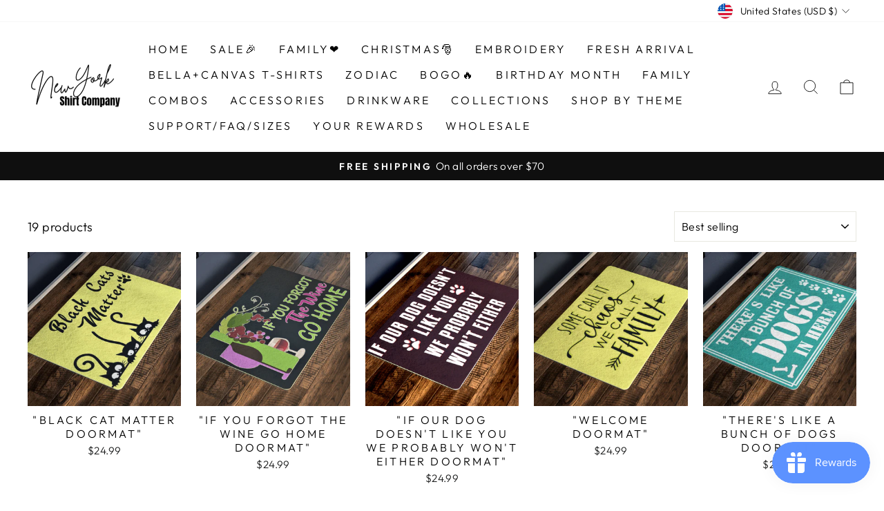

--- FILE ---
content_type: text/html; charset=utf-8
request_url: https://newyorkshirtcompany.com/collections/doormats
body_size: 33150
content:
<!doctype html>
<html class="no-js" lang="en" dir="ltr">
<head>


  <meta charset="utf-8">
  <meta http-equiv="X-UA-Compatible" content="IE=edge,chrome=1">
  <meta name="viewport" content="width=device-width,initial-scale=1">
  <meta name="theme-color" content="#111111">
  <link rel="canonical" href="https://newyorkshirtcompany.com/collections/doormats">
  <link rel="preconnect" href="https://cdn.shopify.com" crossorigin>
  <link rel="preconnect" href="https://fonts.shopifycdn.com" crossorigin>
  <link rel="dns-prefetch" href="https://productreviews.shopifycdn.com">
  <link rel="dns-prefetch" href="https://ajax.googleapis.com">
  <link rel="dns-prefetch" href="https://maps.googleapis.com">
  <link rel="dns-prefetch" href="https://maps.gstatic.com">
  <meta name="google-site-verification" content="qMUpkZVoj0QhhTwOYmzG1pxYf0baQyEK1Q2Oeyq4EQs" /><title>Doormats
&ndash; NewYork Shirt Company
</title>
<meta property="og:site_name" content="NewYork Shirt Company">
  <meta property="og:url" content="https://newyorkshirtcompany.com/collections/doormats">
  <meta property="og:title" content="Doormats">
  <meta property="og:type" content="website">
  <meta property="og:description" content="Branded and Premium Shirt Company"><meta name="twitter:site" content="@">
  <meta name="twitter:card" content="summary_large_image">
  <meta name="twitter:title" content="Doormats">
  <meta name="twitter:description" content="Branded and Premium Shirt Company">
<style data-shopify>@font-face {
  font-family: "Tenor Sans";
  font-weight: 400;
  font-style: normal;
  font-display: swap;
  src: url("//newyorkshirtcompany.com/cdn/fonts/tenor_sans/tenorsans_n4.966071a72c28462a9256039d3e3dc5b0cf314f65.woff2") format("woff2"),
       url("//newyorkshirtcompany.com/cdn/fonts/tenor_sans/tenorsans_n4.2282841d948f9649ba5c3cad6ea46df268141820.woff") format("woff");
}

  @font-face {
  font-family: Outfit;
  font-weight: 300;
  font-style: normal;
  font-display: swap;
  src: url("//newyorkshirtcompany.com/cdn/fonts/outfit/outfit_n3.8c97ae4c4fac7c2ea467a6dc784857f4de7e0e37.woff2") format("woff2"),
       url("//newyorkshirtcompany.com/cdn/fonts/outfit/outfit_n3.b50a189ccde91f9bceee88f207c18c09f0b62a7b.woff") format("woff");
}


  @font-face {
  font-family: Outfit;
  font-weight: 600;
  font-style: normal;
  font-display: swap;
  src: url("//newyorkshirtcompany.com/cdn/fonts/outfit/outfit_n6.dfcbaa80187851df2e8384061616a8eaa1702fdc.woff2") format("woff2"),
       url("//newyorkshirtcompany.com/cdn/fonts/outfit/outfit_n6.88384e9fc3e36038624caccb938f24ea8008a91d.woff") format("woff");
}

  
  
</style><link href="//newyorkshirtcompany.com/cdn/shop/t/1597/assets/theme.css?v=8373363090252009501698424550" rel="stylesheet" type="text/css" media="all" />
<style data-shopify>:root {
    --typeHeaderPrimary: "Tenor Sans";
    --typeHeaderFallback: sans-serif;
    --typeHeaderSize: 36px;
    --typeHeaderWeight: 400;
    --typeHeaderLineHeight: 1;
    --typeHeaderSpacing: 0.0em;

    --typeBasePrimary:Outfit;
    --typeBaseFallback:sans-serif;
    --typeBaseSize: 18px;
    --typeBaseWeight: 300;
    --typeBaseSpacing: 0.025em;
    --typeBaseLineHeight: 1.4;

    --typeCollectionTitle: 20px;

    --iconWeight: 2px;
    --iconLinecaps: miter;

    
      --buttonRadius: 0px;
    

    --colorGridOverlayOpacity: 0.1;
  }

  .placeholder-content {
    background-image: linear-gradient(100deg, #ffffff 40%, #f7f7f7 63%, #ffffff 79%);
  }</style><script>
    document.documentElement.className = document.documentElement.className.replace('no-js', 'js');

    window.theme = window.theme || {};
    theme.routes = {
      home: "/",
      cart: "/cart.js",
      cartPage: "/cart",
      cartAdd: "/cart/add.js",
      cartChange: "/cart/change.js",
      search: "/search",
      predictive_url: "/search/suggest"
    };
    theme.strings = {
      soldOut: "Sold Out",
      unavailable: "Unavailable",
      inStockLabel: "In stock, ready to ship",
      oneStockLabel: "Low stock - [count] item left",
      otherStockLabel: "Low stock - [count] items left",
      willNotShipUntil: "Ready to ship [date]",
      willBeInStockAfter: "Back in stock [date]",
      waitingForStock: "Inventory on the way",
      savePrice: "Save [saved_amount]",
      cartEmpty: "Your cart is currently empty.",
      cartTermsConfirmation: "You must agree with the terms and conditions of sales to check out",
      searchCollections: "Collections:",
      searchPages: "Pages:",
      searchArticles: "Articles:",
      productFrom: "from ",
      maxQuantity: "You can only have [quantity] of [title] in your cart."
    };
    theme.settings = {
      cartType: "drawer",
      isCustomerTemplate: false,
      moneyFormat: "${{amount}}",
      saveType: "dollar",
      productImageSize: "square",
      productImageCover: true,
      predictiveSearch: true,
      predictiveSearchType: "product,article,page,collection",
      predictiveSearchVendor: false,
      predictiveSearchPrice: false,
      quickView: false,
      themeName: 'Impulse',
      themeVersion: "7.2.0"
    };
  </script>

  <script>window.performance && window.performance.mark && window.performance.mark('shopify.content_for_header.start');</script><meta name="google-site-verification" content="qMUpkZVoj0QhhTwOYmzG1pxYf0baQyEK1Q2Oeyq4EQs">
<meta id="shopify-digital-wallet" name="shopify-digital-wallet" content="/15866545/digital_wallets/dialog">
<meta name="shopify-checkout-api-token" content="66e73e9e6c07ca12d89fdb0a66087ed3">
<meta id="in-context-paypal-metadata" data-shop-id="15866545" data-venmo-supported="true" data-environment="production" data-locale="en_US" data-paypal-v4="true" data-currency="USD">
<link rel="alternate" type="application/atom+xml" title="Feed" href="/collections/doormats.atom" />
<link rel="alternate" type="application/json+oembed" href="https://newyorkshirtcompany.com/collections/doormats.oembed">
<script async="async" src="/checkouts/internal/preloads.js?locale=en-US"></script>
<link rel="preconnect" href="https://shop.app" crossorigin="anonymous">
<script async="async" src="https://shop.app/checkouts/internal/preloads.js?locale=en-US&shop_id=15866545" crossorigin="anonymous"></script>
<script id="apple-pay-shop-capabilities" type="application/json">{"shopId":15866545,"countryCode":"US","currencyCode":"USD","merchantCapabilities":["supports3DS"],"merchantId":"gid:\/\/shopify\/Shop\/15866545","merchantName":"NewYork Shirt Company","requiredBillingContactFields":["postalAddress","email","phone"],"requiredShippingContactFields":["postalAddress","email","phone"],"shippingType":"shipping","supportedNetworks":["visa","masterCard","amex","discover","elo","jcb"],"total":{"type":"pending","label":"NewYork Shirt Company","amount":"1.00"},"shopifyPaymentsEnabled":true,"supportsSubscriptions":true}</script>
<script id="shopify-features" type="application/json">{"accessToken":"66e73e9e6c07ca12d89fdb0a66087ed3","betas":["rich-media-storefront-analytics"],"domain":"newyorkshirtcompany.com","predictiveSearch":true,"shopId":15866545,"locale":"en"}</script>
<script>var Shopify = Shopify || {};
Shopify.shop = "newyorkshirtcompany.myshopify.com";
Shopify.locale = "en";
Shopify.currency = {"active":"USD","rate":"1.0"};
Shopify.country = "US";
Shopify.theme = {"name":"Copy of Updated copy of Impulse","id":122411352198,"schema_name":"Impulse","schema_version":"7.2.0","theme_store_id":857,"role":"main"};
Shopify.theme.handle = "null";
Shopify.theme.style = {"id":null,"handle":null};
Shopify.cdnHost = "newyorkshirtcompany.com/cdn";
Shopify.routes = Shopify.routes || {};
Shopify.routes.root = "/";</script>
<script type="module">!function(o){(o.Shopify=o.Shopify||{}).modules=!0}(window);</script>
<script>!function(o){function n(){var o=[];function n(){o.push(Array.prototype.slice.apply(arguments))}return n.q=o,n}var t=o.Shopify=o.Shopify||{};t.loadFeatures=n(),t.autoloadFeatures=n()}(window);</script>
<script>
  window.ShopifyPay = window.ShopifyPay || {};
  window.ShopifyPay.apiHost = "shop.app\/pay";
  window.ShopifyPay.redirectState = null;
</script>
<script id="shop-js-analytics" type="application/json">{"pageType":"collection"}</script>
<script defer="defer" async type="module" src="//newyorkshirtcompany.com/cdn/shopifycloud/shop-js/modules/v2/client.init-shop-cart-sync_C5BV16lS.en.esm.js"></script>
<script defer="defer" async type="module" src="//newyorkshirtcompany.com/cdn/shopifycloud/shop-js/modules/v2/chunk.common_CygWptCX.esm.js"></script>
<script type="module">
  await import("//newyorkshirtcompany.com/cdn/shopifycloud/shop-js/modules/v2/client.init-shop-cart-sync_C5BV16lS.en.esm.js");
await import("//newyorkshirtcompany.com/cdn/shopifycloud/shop-js/modules/v2/chunk.common_CygWptCX.esm.js");

  window.Shopify.SignInWithShop?.initShopCartSync?.({"fedCMEnabled":true,"windoidEnabled":true});

</script>
<script>
  window.Shopify = window.Shopify || {};
  if (!window.Shopify.featureAssets) window.Shopify.featureAssets = {};
  window.Shopify.featureAssets['shop-js'] = {"shop-cart-sync":["modules/v2/client.shop-cart-sync_ZFArdW7E.en.esm.js","modules/v2/chunk.common_CygWptCX.esm.js"],"init-fed-cm":["modules/v2/client.init-fed-cm_CmiC4vf6.en.esm.js","modules/v2/chunk.common_CygWptCX.esm.js"],"shop-button":["modules/v2/client.shop-button_tlx5R9nI.en.esm.js","modules/v2/chunk.common_CygWptCX.esm.js"],"shop-cash-offers":["modules/v2/client.shop-cash-offers_DOA2yAJr.en.esm.js","modules/v2/chunk.common_CygWptCX.esm.js","modules/v2/chunk.modal_D71HUcav.esm.js"],"init-windoid":["modules/v2/client.init-windoid_sURxWdc1.en.esm.js","modules/v2/chunk.common_CygWptCX.esm.js"],"shop-toast-manager":["modules/v2/client.shop-toast-manager_ClPi3nE9.en.esm.js","modules/v2/chunk.common_CygWptCX.esm.js"],"init-shop-email-lookup-coordinator":["modules/v2/client.init-shop-email-lookup-coordinator_B8hsDcYM.en.esm.js","modules/v2/chunk.common_CygWptCX.esm.js"],"init-shop-cart-sync":["modules/v2/client.init-shop-cart-sync_C5BV16lS.en.esm.js","modules/v2/chunk.common_CygWptCX.esm.js"],"avatar":["modules/v2/client.avatar_BTnouDA3.en.esm.js"],"pay-button":["modules/v2/client.pay-button_FdsNuTd3.en.esm.js","modules/v2/chunk.common_CygWptCX.esm.js"],"init-customer-accounts":["modules/v2/client.init-customer-accounts_DxDtT_ad.en.esm.js","modules/v2/client.shop-login-button_C5VAVYt1.en.esm.js","modules/v2/chunk.common_CygWptCX.esm.js","modules/v2/chunk.modal_D71HUcav.esm.js"],"init-shop-for-new-customer-accounts":["modules/v2/client.init-shop-for-new-customer-accounts_ChsxoAhi.en.esm.js","modules/v2/client.shop-login-button_C5VAVYt1.en.esm.js","modules/v2/chunk.common_CygWptCX.esm.js","modules/v2/chunk.modal_D71HUcav.esm.js"],"shop-login-button":["modules/v2/client.shop-login-button_C5VAVYt1.en.esm.js","modules/v2/chunk.common_CygWptCX.esm.js","modules/v2/chunk.modal_D71HUcav.esm.js"],"init-customer-accounts-sign-up":["modules/v2/client.init-customer-accounts-sign-up_CPSyQ0Tj.en.esm.js","modules/v2/client.shop-login-button_C5VAVYt1.en.esm.js","modules/v2/chunk.common_CygWptCX.esm.js","modules/v2/chunk.modal_D71HUcav.esm.js"],"shop-follow-button":["modules/v2/client.shop-follow-button_Cva4Ekp9.en.esm.js","modules/v2/chunk.common_CygWptCX.esm.js","modules/v2/chunk.modal_D71HUcav.esm.js"],"checkout-modal":["modules/v2/client.checkout-modal_BPM8l0SH.en.esm.js","modules/v2/chunk.common_CygWptCX.esm.js","modules/v2/chunk.modal_D71HUcav.esm.js"],"lead-capture":["modules/v2/client.lead-capture_Bi8yE_yS.en.esm.js","modules/v2/chunk.common_CygWptCX.esm.js","modules/v2/chunk.modal_D71HUcav.esm.js"],"shop-login":["modules/v2/client.shop-login_D6lNrXab.en.esm.js","modules/v2/chunk.common_CygWptCX.esm.js","modules/v2/chunk.modal_D71HUcav.esm.js"],"payment-terms":["modules/v2/client.payment-terms_CZxnsJam.en.esm.js","modules/v2/chunk.common_CygWptCX.esm.js","modules/v2/chunk.modal_D71HUcav.esm.js"]};
</script>
<script>(function() {
  var isLoaded = false;
  function asyncLoad() {
    if (isLoaded) return;
    isLoaded = true;
    var urls = ["https:\/\/loox.io\/widget\/N1IkKdk57\/loox.js?shop=newyorkshirtcompany.myshopify.com","https:\/\/trackifyx.redretarget.com\/pull\/lazy.js?shop=newyorkshirtcompany.myshopify.com","https:\/\/reconvert-cdn.com\/assets\/js\/store_reconvert_node.js?v=2\u0026scid=NTk4NWI2MzVmZTNjYjRiZDZhYmY2YmI3MmY1YWI2ODIuOGJiZWNiM2ZlOTc4OGE0MDZjZTdkYjFlM2U3ZGYxZGU=\u0026shop=newyorkshirtcompany.myshopify.com","https:\/\/productdescriptions.fun\/scripts\/basiccbpd.js?shop=newyorkshirtcompany.myshopify.com","https:\/\/app.teelaunch.com\/sizing-charts-script.js?shop=newyorkshirtcompany.myshopify.com","https:\/\/app.teelaunch.com\/sizing-charts-script.js?shop=newyorkshirtcompany.myshopify.com","https:\/\/js.smile.io\/v1\/smile-shopify.js?shop=newyorkshirtcompany.myshopify.com","https:\/\/cdn.hextom.com\/js\/freeshippingbar.js?shop=newyorkshirtcompany.myshopify.com","https:\/\/cdn.hextom.com\/js\/lastsecondcoupon.js?shop=newyorkshirtcompany.myshopify.com","https:\/\/cdn.productcustomizer.com\/storefront\/production-product-customizer-v2.js?shop=newyorkshirtcompany.myshopify.com","https:\/\/sdk.postscript.io\/sdk-script-loader.bundle.js?shopId=2380\u0026shop=newyorkshirtcompany.myshopify.com"];
    for (var i = 0; i < urls.length; i++) {
      var s = document.createElement('script');
      s.type = 'text/javascript';
      s.async = true;
      s.src = urls[i];
      var x = document.getElementsByTagName('script')[0];
      x.parentNode.insertBefore(s, x);
    }
  };
  if(window.attachEvent) {
    window.attachEvent('onload', asyncLoad);
  } else {
    window.addEventListener('load', asyncLoad, false);
  }
})();</script>
<script id="__st">var __st={"a":15866545,"offset":-28800,"reqid":"5999522f-6695-486d-924d-54ab638b5711-1768751908","pageurl":"newyorkshirtcompany.com\/collections\/doormats","u":"8e11e9890033","p":"collection","rtyp":"collection","rid":35843407917};</script>
<script>window.ShopifyPaypalV4VisibilityTracking = true;</script>
<script id="captcha-bootstrap">!function(){'use strict';const t='contact',e='account',n='new_comment',o=[[t,t],['blogs',n],['comments',n],[t,'customer']],c=[[e,'customer_login'],[e,'guest_login'],[e,'recover_customer_password'],[e,'create_customer']],r=t=>t.map((([t,e])=>`form[action*='/${t}']:not([data-nocaptcha='true']) input[name='form_type'][value='${e}']`)).join(','),a=t=>()=>t?[...document.querySelectorAll(t)].map((t=>t.form)):[];function s(){const t=[...o],e=r(t);return a(e)}const i='password',u='form_key',d=['recaptcha-v3-token','g-recaptcha-response','h-captcha-response',i],f=()=>{try{return window.sessionStorage}catch{return}},m='__shopify_v',_=t=>t.elements[u];function p(t,e,n=!1){try{const o=window.sessionStorage,c=JSON.parse(o.getItem(e)),{data:r}=function(t){const{data:e,action:n}=t;return t[m]||n?{data:e,action:n}:{data:t,action:n}}(c);for(const[e,n]of Object.entries(r))t.elements[e]&&(t.elements[e].value=n);n&&o.removeItem(e)}catch(o){console.error('form repopulation failed',{error:o})}}const l='form_type',E='cptcha';function T(t){t.dataset[E]=!0}const w=window,h=w.document,L='Shopify',v='ce_forms',y='captcha';let A=!1;((t,e)=>{const n=(g='f06e6c50-85a8-45c8-87d0-21a2b65856fe',I='https://cdn.shopify.com/shopifycloud/storefront-forms-hcaptcha/ce_storefront_forms_captcha_hcaptcha.v1.5.2.iife.js',D={infoText:'Protected by hCaptcha',privacyText:'Privacy',termsText:'Terms'},(t,e,n)=>{const o=w[L][v],c=o.bindForm;if(c)return c(t,g,e,D).then(n);var r;o.q.push([[t,g,e,D],n]),r=I,A||(h.body.append(Object.assign(h.createElement('script'),{id:'captcha-provider',async:!0,src:r})),A=!0)});var g,I,D;w[L]=w[L]||{},w[L][v]=w[L][v]||{},w[L][v].q=[],w[L][y]=w[L][y]||{},w[L][y].protect=function(t,e){n(t,void 0,e),T(t)},Object.freeze(w[L][y]),function(t,e,n,w,h,L){const[v,y,A,g]=function(t,e,n){const i=e?o:[],u=t?c:[],d=[...i,...u],f=r(d),m=r(i),_=r(d.filter((([t,e])=>n.includes(e))));return[a(f),a(m),a(_),s()]}(w,h,L),I=t=>{const e=t.target;return e instanceof HTMLFormElement?e:e&&e.form},D=t=>v().includes(t);t.addEventListener('submit',(t=>{const e=I(t);if(!e)return;const n=D(e)&&!e.dataset.hcaptchaBound&&!e.dataset.recaptchaBound,o=_(e),c=g().includes(e)&&(!o||!o.value);(n||c)&&t.preventDefault(),c&&!n&&(function(t){try{if(!f())return;!function(t){const e=f();if(!e)return;const n=_(t);if(!n)return;const o=n.value;o&&e.removeItem(o)}(t);const e=Array.from(Array(32),(()=>Math.random().toString(36)[2])).join('');!function(t,e){_(t)||t.append(Object.assign(document.createElement('input'),{type:'hidden',name:u})),t.elements[u].value=e}(t,e),function(t,e){const n=f();if(!n)return;const o=[...t.querySelectorAll(`input[type='${i}']`)].map((({name:t})=>t)),c=[...d,...o],r={};for(const[a,s]of new FormData(t).entries())c.includes(a)||(r[a]=s);n.setItem(e,JSON.stringify({[m]:1,action:t.action,data:r}))}(t,e)}catch(e){console.error('failed to persist form',e)}}(e),e.submit())}));const S=(t,e)=>{t&&!t.dataset[E]&&(n(t,e.some((e=>e===t))),T(t))};for(const o of['focusin','change'])t.addEventListener(o,(t=>{const e=I(t);D(e)&&S(e,y())}));const B=e.get('form_key'),M=e.get(l),P=B&&M;t.addEventListener('DOMContentLoaded',(()=>{const t=y();if(P)for(const e of t)e.elements[l].value===M&&p(e,B);[...new Set([...A(),...v().filter((t=>'true'===t.dataset.shopifyCaptcha))])].forEach((e=>S(e,t)))}))}(h,new URLSearchParams(w.location.search),n,t,e,['guest_login'])})(!0,!0)}();</script>
<script integrity="sha256-4kQ18oKyAcykRKYeNunJcIwy7WH5gtpwJnB7kiuLZ1E=" data-source-attribution="shopify.loadfeatures" defer="defer" src="//newyorkshirtcompany.com/cdn/shopifycloud/storefront/assets/storefront/load_feature-a0a9edcb.js" crossorigin="anonymous"></script>
<script crossorigin="anonymous" defer="defer" src="//newyorkshirtcompany.com/cdn/shopifycloud/storefront/assets/shopify_pay/storefront-65b4c6d7.js?v=20250812"></script>
<script data-source-attribution="shopify.dynamic_checkout.dynamic.init">var Shopify=Shopify||{};Shopify.PaymentButton=Shopify.PaymentButton||{isStorefrontPortableWallets:!0,init:function(){window.Shopify.PaymentButton.init=function(){};var t=document.createElement("script");t.src="https://newyorkshirtcompany.com/cdn/shopifycloud/portable-wallets/latest/portable-wallets.en.js",t.type="module",document.head.appendChild(t)}};
</script>
<script data-source-attribution="shopify.dynamic_checkout.buyer_consent">
  function portableWalletsHideBuyerConsent(e){var t=document.getElementById("shopify-buyer-consent"),n=document.getElementById("shopify-subscription-policy-button");t&&n&&(t.classList.add("hidden"),t.setAttribute("aria-hidden","true"),n.removeEventListener("click",e))}function portableWalletsShowBuyerConsent(e){var t=document.getElementById("shopify-buyer-consent"),n=document.getElementById("shopify-subscription-policy-button");t&&n&&(t.classList.remove("hidden"),t.removeAttribute("aria-hidden"),n.addEventListener("click",e))}window.Shopify?.PaymentButton&&(window.Shopify.PaymentButton.hideBuyerConsent=portableWalletsHideBuyerConsent,window.Shopify.PaymentButton.showBuyerConsent=portableWalletsShowBuyerConsent);
</script>
<script data-source-attribution="shopify.dynamic_checkout.cart.bootstrap">document.addEventListener("DOMContentLoaded",(function(){function t(){return document.querySelector("shopify-accelerated-checkout-cart, shopify-accelerated-checkout")}if(t())Shopify.PaymentButton.init();else{new MutationObserver((function(e,n){t()&&(Shopify.PaymentButton.init(),n.disconnect())})).observe(document.body,{childList:!0,subtree:!0})}}));
</script>
<link id="shopify-accelerated-checkout-styles" rel="stylesheet" media="screen" href="https://newyorkshirtcompany.com/cdn/shopifycloud/portable-wallets/latest/accelerated-checkout-backwards-compat.css" crossorigin="anonymous">
<style id="shopify-accelerated-checkout-cart">
        #shopify-buyer-consent {
  margin-top: 1em;
  display: inline-block;
  width: 100%;
}

#shopify-buyer-consent.hidden {
  display: none;
}

#shopify-subscription-policy-button {
  background: none;
  border: none;
  padding: 0;
  text-decoration: underline;
  font-size: inherit;
  cursor: pointer;
}

#shopify-subscription-policy-button::before {
  box-shadow: none;
}

      </style>

<script>window.performance && window.performance.mark && window.performance.mark('shopify.content_for_header.end');</script>

  <script src="//newyorkshirtcompany.com/cdn/shop/t/1597/assets/vendor-scripts-v11.js" defer="defer"></script><link rel="stylesheet" href="//newyorkshirtcompany.com/cdn/shop/t/1597/assets/country-flags.css"><script src="//newyorkshirtcompany.com/cdn/shop/t/1597/assets/theme.js?v=95933296080004794351677231699" defer="defer"></script>
<script>
	
    window.mu_currencies = [{"name": "United Arab Emirates Dirham", "iso_code": "AED", "symbol": "د.إ"},{"name": "Afghan Afghani", "iso_code": "AFN", "symbol": "؋"},{"name": "Albanian Lek", "iso_code": "ALL", "symbol": "L"},{"name": "Armenian Dram", "iso_code": "AMD", "symbol": "դր."},{"name": "Netherlands Antillean Gulden", "iso_code": "ANG", "symbol": "ƒ"},{"name": "Australian Dollar", "iso_code": "AUD", "symbol": "$"},{"name": "Aruban Florin", "iso_code": "AWG", "symbol": "ƒ"},{"name": "Azerbaijani Manat", "iso_code": "AZN", "symbol": "₼"},{"name": "Bosnia and Herzegovina Convertible Mark", "iso_code": "BAM", "symbol": "КМ"},{"name": "Barbadian Dollar", "iso_code": "BBD", "symbol": "$"},{"name": "Bangladeshi Taka", "iso_code": "BDT", "symbol": "৳"},{"name": "Burundian Franc", "iso_code": "BIF", "symbol": "Fr"},{"name": "Brunei Dollar", "iso_code": "BND", "symbol": "$"},{"name": "Bolivian Boliviano", "iso_code": "BOB", "symbol": "Bs."},{"name": "Bahamian Dollar", "iso_code": "BSD", "symbol": "$"},{"name": "Botswana Pula", "iso_code": "BWP", "symbol": "P"},{"name": "Belize Dollar", "iso_code": "BZD", "symbol": "$"},{"name": "Canadian Dollar", "iso_code": "CAD", "symbol": "$"},{"name": "Congolese Franc", "iso_code": "CDF", "symbol": "Fr"},{"name": "Swiss Franc", "iso_code": "CHF", "symbol": "CHF"},{"name": "Chinese Renminbi Yuan", "iso_code": "CNY", "symbol": "¥"},{"name": "Costa Rican Colón", "iso_code": "CRC", "symbol": "₡"},{"name": "Cape Verdean Escudo", "iso_code": "CVE", "symbol": "$"},{"name": "Czech Koruna", "iso_code": "CZK", "symbol": "Kč"},{"name": "Djiboutian Franc", "iso_code": "DJF", "symbol": "Fdj"},{"name": "Danish Krone", "iso_code": "DKK", "symbol": "kr."},{"name": "Dominican Peso", "iso_code": "DOP", "symbol": "$"},{"name": "Algerian Dinar", "iso_code": "DZD", "symbol": "د.ج"},{"name": "Egyptian Pound", "iso_code": "EGP", "symbol": "ج.م"},{"name": "Ethiopian Birr", "iso_code": "ETB", "symbol": "Br"},{"name": "Euro", "iso_code": "EUR", "symbol": "€"},{"name": "Fijian Dollar", "iso_code": "FJD", "symbol": "$"},{"name": "Falkland Pound", "iso_code": "FKP", "symbol": "£"},{"name": "British Pound", "iso_code": "GBP", "symbol": "£"},{"name": "Gambian Dalasi", "iso_code": "GMD", "symbol": "D"},{"name": "Guinean Franc", "iso_code": "GNF", "symbol": "Fr"},{"name": "Guatemalan Quetzal", "iso_code": "GTQ", "symbol": "Q"},{"name": "Guyanese Dollar", "iso_code": "GYD", "symbol": "$"},{"name": "Hong Kong Dollar", "iso_code": "HKD", "symbol": "$"},{"name": "Honduran Lempira", "iso_code": "HNL", "symbol": "L"},{"name": "Hungarian Forint", "iso_code": "HUF", "symbol": "Ft"},{"name": "Indonesian Rupiah", "iso_code": "IDR", "symbol": "Rp"},{"name": "Israeli New Shekel", "iso_code": "ILS", "symbol": "₪"},{"name": "Indian Rupee", "iso_code": "INR", "symbol": "₹"},{"name": "Icelandic Króna", "iso_code": "ISK", "symbol": "kr"},{"name": "Jamaican Dollar", "iso_code": "JMD", "symbol": "$"},{"name": "Japanese Yen", "iso_code": "JPY", "symbol": "¥"},{"name": "Kenyan Shilling", "iso_code": "KES", "symbol": "KSh"},{"name": "Kyrgyzstani Som", "iso_code": "KGS", "symbol": "som"},{"name": "Cambodian Riel", "iso_code": "KHR", "symbol": "៛"},{"name": "Comorian Franc", "iso_code": "KMF", "symbol": "Fr"},{"name": "South Korean Won", "iso_code": "KRW", "symbol": "₩"},{"name": "Cayman Islands Dollar", "iso_code": "KYD", "symbol": "$"},{"name": "Kazakhstani Tenge", "iso_code": "KZT", "symbol": "₸"},{"name": "Lao Kip", "iso_code": "LAK", "symbol": "₭"},{"name": "Lebanese Pound", "iso_code": "LBP", "symbol": "ل.ل"},{"name": "Sri Lankan Rupee", "iso_code": "LKR", "symbol": "₨"},{"name": "Moroccan Dirham", "iso_code": "MAD", "symbol": "د.م."},{"name": "Moldovan Leu", "iso_code": "MDL", "symbol": "L"},{"name": "Macedonian Denar", "iso_code": "MKD", "symbol": "ден"},{"name": "Myanmar Kyat", "iso_code": "MMK", "symbol": "K"},{"name": "Mongolian Tögrög", "iso_code": "MNT", "symbol": "₮"},{"name": "Macanese Pataca", "iso_code": "MOP", "symbol": "P"},{"name": "Mauritian Rupee", "iso_code": "MUR", "symbol": "₨"},{"name": "Maldivian Rufiyaa", "iso_code": "MVR", "symbol": "MVR"},{"name": "Malawian Kwacha", "iso_code": "MWK", "symbol": "MK"},{"name": "Malaysian Ringgit", "iso_code": "MYR", "symbol": "RM"},{"name": "Nigerian Naira", "iso_code": "NGN", "symbol": "₦"},{"name": "Nicaraguan Córdoba", "iso_code": "NIO", "symbol": "C$"},{"name": "Nepalese Rupee", "iso_code": "NPR", "symbol": "Rs."},{"name": "New Zealand Dollar", "iso_code": "NZD", "symbol": "$"},{"name": "Peruvian Sol", "iso_code": "PEN", "symbol": "S/"},{"name": "Papua New Guinean Kina", "iso_code": "PGK", "symbol": "K"},{"name": "Philippine Peso", "iso_code": "PHP", "symbol": "₱"},{"name": "Pakistani Rupee", "iso_code": "PKR", "symbol": "₨"},{"name": "Polish Złoty", "iso_code": "PLN", "symbol": "zł"},{"name": "Paraguayan Guaraní", "iso_code": "PYG", "symbol": "₲"},{"name": "Qatari Riyal", "iso_code": "QAR", "symbol": "ر.ق"},{"name": "Romanian Leu", "iso_code": "RON", "symbol": "Lei"},{"name": "Serbian Dinar", "iso_code": "RSD", "symbol": "РСД"},{"name": "Rwandan Franc", "iso_code": "RWF", "symbol": "FRw"},{"name": "Saudi Riyal", "iso_code": "SAR", "symbol": "ر.س"},{"name": "Solomon Islands Dollar", "iso_code": "SBD", "symbol": "$"},{"name": "Swedish Krona", "iso_code": "SEK", "symbol": "kr"},{"name": "Singapore Dollar", "iso_code": "SGD", "symbol": "$"},{"name": "Saint Helenian Pound", "iso_code": "SHP", "symbol": "£"},{"name": "Sierra Leonean Leone", "iso_code": "SLL", "symbol": "Le"},{"name": "São Tomé and Príncipe Dobra", "iso_code": "STD", "symbol": "Db"},{"name": "Thai Baht", "iso_code": "THB", "symbol": "฿"},{"name": "Tajikistani Somoni", "iso_code": "TJS", "symbol": "ЅМ"},{"name": "Tongan Paʻanga", "iso_code": "TOP", "symbol": "T$"},{"name": "Trinidad and Tobago Dollar", "iso_code": "TTD", "symbol": "$"},{"name": "New Taiwan Dollar", "iso_code": "TWD", "symbol": "$"},{"name": "Tanzanian Shilling", "iso_code": "TZS", "symbol": "Sh"},{"name": "Ukrainian Hryvnia", "iso_code": "UAH", "symbol": "₴"},{"name": "Ugandan Shilling", "iso_code": "UGX", "symbol": "USh"},{"name": "United States Dollar", "iso_code": "USD", "symbol": "$"},{"name": "Uruguayan Peso", "iso_code": "UYU", "symbol": "$U"},{"name": "Uzbekistan Som", "iso_code": "UZS", "symbol": "so'm"},{"name": "Vietnamese Đồng", "iso_code": "VND", "symbol": "₫"},{"name": "Vanuatu Vatu", "iso_code": "VUV", "symbol": "Vt"},{"name": "Samoan Tala", "iso_code": "WST", "symbol": "T"},{"name": "Central African Cfa Franc", "iso_code": "XAF", "symbol": "CFA"},{"name": "East Caribbean Dollar", "iso_code": "XCD", "symbol": "$"},{"name": "West African Cfa Franc", "iso_code": "XOF", "symbol": "Fr"},{"name": "Cfp Franc", "iso_code": "XPF", "symbol": "Fr"},{"name": "Yemeni Rial", "iso_code": "YER", "symbol": "﷼"},];
    window.mu_origin = 'newyorkshirtcompany.com';
    window.mu_myshopify_domain = 'newyorkshirtcompany.myshopify.com';
    window.mu_cart_currency= 'USD';
    window.mu_cart_items = [];
    window.mu_cart_note = '';
    window.mu_money_format = '${{amount}}';
    
    
    
</script>

<script src="//ajax.googleapis.com/ajax/libs/webfont/1/webfont.js"></script>
<link rel="stylesheet" href="https://d21yesh77pw85v.cloudfront.net/static/css/cart.css">
<script src="https://d21yesh77pw85v.cloudfront.net/static/js/script_tags/cart_renderer.gz.js"></script>

  

  <!-- "snippets/shogun-head.liquid" was not rendered, the associated app was uninstalled -->

<script>
    
    
    
    
    
    var gsf_conversion_data = {page_type : 'category', event : 'view_item_list', data : {product_data : [{variant_id : 13610041114669, product_id : 1305045762093, name : "&quot;Black Cat Matter Doormat&quot;", price : "24.99", currency : "USD", sku : "", brand : "NewYork Shirt Company", variant : "Brown", category : "doormat", quantity : "99998" }, {variant_id : 8383318884397, product_id : 721474125869, name : "&quot;If You Forgot the Wine Go Home Doormat&quot;", price : "24.99", currency : "USD", sku : "", brand : "NewYork Shirt Company", variant : "Multi color", category : "doormat", quantity : "99993" }, {variant_id : 13608460681261, product_id : 1304532975661, name : "&quot;If Our Dog Doesn&#39;t Like You We Probably Won&#39;t Either Doormat&quot;", price : "24.99", currency : "USD", sku : "", brand : "NewYork Shirt Company", variant : "Multi color", category : "doormat", quantity : "99999" }, {variant_id : 8383339823149, product_id : 721477107757, name : "&quot;Welcome Doormat&quot;", price : "24.99", currency : "USD", sku : "", brand : "NewYork Shirt Company", variant : "Multi color", category : "doormat", quantity : "100000" }], total_price :"99.96", shop_currency : "USD", collection_id : "35843407917", collection_name : "Doormats" }};
    
</script>

	<script>var loox_global_hash = '1768479601800';</script><script>var visitor_level_referral = {"active":true,"rtl":false,"position":"right","button_text":"Get $10","button_bg_color":"ED4F56","button_text_color":"FFFFFF","display_on_home_page":true,"display_on_product_page":true,"display_on_cart_page":true,"display_on_other_pages":true,"hide_on_mobile":false,"sidebar_visible":true,"orientation":"default","border_radius":{"key":"extraRounded","value":"16px","label":"Extra Rounded"}};
</script><style>.loox-reviews-default { max-width: 1200px; margin: 0 auto; }.loox-rating .loox-icon { color:#13ab52; }
:root { --lxs-rating-icon-color: #13ab52; }</style>

  <!-- RedRetarget App Hook start -->
<link rel="dns-prefetch" href="https://trackifyx.redretarget.com">


<!-- HOOK JS-->





<meta name="tfx:collections" content="Doormats">



<script id="tfx-cart">
    
    window.tfxCart = {"note":null,"attributes":{},"original_total_price":0,"total_price":0,"total_discount":0,"total_weight":0.0,"item_count":0,"items":[],"requires_shipping":false,"currency":"USD","items_subtotal_price":0,"cart_level_discount_applications":[],"checkout_charge_amount":0}
</script>




<script type="text/javascript">
    /* ----- TFX Theme hook start ----- */
    (function (t, r, k, f, y, x) {
        if (t.tkfy != undefined) return true;
        t.tkfy = true;
        y = r.createElement(k); y.src = f; y.async = true;
        x = r.getElementsByTagName(k)[0]; x.parentNode.insertBefore(y, x);
    })(window, document, 'script', 'https://trackifyx.redretarget.com/pull/newyorkshirtcompany.myshopify.com/hook.js');
    /* ----- TFX theme hook end ----- */
</script>
<!-- RedRetarget App Hook end --><script type="text/javascript">
        /* ----- TFX Theme snapchat hook start ----- */
        (function (t, r, k, f, y, x) {
            if (t.snaptkfy != undefined) return true;
            t.snaptkfy = true;
            y = r.createElement(k); y.src = f; y.async = true;
            x = r.getElementsByTagName(k)[0]; x.parentNode.insertBefore(y, x);
        })(window, document, "script", "https://trackifyx.redretarget.com/pull/newyorkshirtcompany.myshopify.com/snapchathook.js");
        /* ----- TFX theme snapchat hook end ----- */
        </script><script type="text/javascript">
            /* ----- TFX Theme tiktok hook start ----- */
            (function (t, r, k, f, y, x) {
                if (t.tkfy_tt != undefined) return true;
                t.tkfy_tt = true;
                y = r.createElement(k); y.src = f; y.async = true;
                x = r.getElementsByTagName(k)[0]; x.parentNode.insertBefore(y, x);
            })(window, document, "script", "https://trackifyx.redretarget.com/pull/newyorkshirtcompany.myshopify.com/tiktokhook.js");
            /* ----- TFX theme tiktok hook end ----- */
            </script>
<!-- BEGIN app block: shopify://apps/klaviyo-email-marketing-sms/blocks/klaviyo-onsite-embed/2632fe16-c075-4321-a88b-50b567f42507 -->












  <script async src="https://static.klaviyo.com/onsite/js/NMwCQG/klaviyo.js?company_id=NMwCQG"></script>
  <script>!function(){if(!window.klaviyo){window._klOnsite=window._klOnsite||[];try{window.klaviyo=new Proxy({},{get:function(n,i){return"push"===i?function(){var n;(n=window._klOnsite).push.apply(n,arguments)}:function(){for(var n=arguments.length,o=new Array(n),w=0;w<n;w++)o[w]=arguments[w];var t="function"==typeof o[o.length-1]?o.pop():void 0,e=new Promise((function(n){window._klOnsite.push([i].concat(o,[function(i){t&&t(i),n(i)}]))}));return e}}})}catch(n){window.klaviyo=window.klaviyo||[],window.klaviyo.push=function(){var n;(n=window._klOnsite).push.apply(n,arguments)}}}}();</script>

  




  <script>
    window.klaviyoReviewsProductDesignMode = false
  </script>







<!-- END app block --><!-- BEGIN app block: shopify://apps/trackify-x/blocks/app-embed/f3561b5a-1d26-4c4b-9d29-6bae914fb95d --><!-- Theme app RedRetarget App Hook start -->
<link rel="dns-prefetch" href="https://trackifyx.redretarget.com">

<!-- HOOK JS-->





  <meta name="tfx:collections" content="Doormats">



  
  <script id="tfx-cart">window.tfxCart = {"note":null,"attributes":{},"original_total_price":0,"total_price":0,"total_discount":0,"total_weight":0.0,"item_count":0,"items":[],"requires_shipping":false,"currency":"USD","items_subtotal_price":0,"cart_level_discount_applications":[],"checkout_charge_amount":0};</script>




<script type="text/javascript">
  /* ----- TFX Theme hook start ----- */
  (function (t, r, k, f, y, x) {
    if (t.tkfy != undefined) return true;
    t.tkfy = true;
    y = r.createElement(k); y.src = f; y.async = true;
    x = r.getElementsByTagName(k)[0]; x.parentNode.insertBefore(y, x);
  })(window, document, 'script', 'https://trackifyx.redretarget.com/pull/newyorkshirtcompany.myshopify.com/hook.js');
  /* ----- TFX theme hook end ----- */
</script>


<!-- RedRetarget App Hook end -->


<!-- END app block --><script src="https://cdn.shopify.com/extensions/019bc7e9-d98c-71e0-bb25-69de9349bf29/smile-io-266/assets/smile-loader.js" type="text/javascript" defer="defer"></script>
<link href="https://monorail-edge.shopifysvc.com" rel="dns-prefetch">
<script>(function(){if ("sendBeacon" in navigator && "performance" in window) {try {var session_token_from_headers = performance.getEntriesByType('navigation')[0].serverTiming.find(x => x.name == '_s').description;} catch {var session_token_from_headers = undefined;}var session_cookie_matches = document.cookie.match(/_shopify_s=([^;]*)/);var session_token_from_cookie = session_cookie_matches && session_cookie_matches.length === 2 ? session_cookie_matches[1] : "";var session_token = session_token_from_headers || session_token_from_cookie || "";function handle_abandonment_event(e) {var entries = performance.getEntries().filter(function(entry) {return /monorail-edge.shopifysvc.com/.test(entry.name);});if (!window.abandonment_tracked && entries.length === 0) {window.abandonment_tracked = true;var currentMs = Date.now();var navigation_start = performance.timing.navigationStart;var payload = {shop_id: 15866545,url: window.location.href,navigation_start,duration: currentMs - navigation_start,session_token,page_type: "collection"};window.navigator.sendBeacon("https://monorail-edge.shopifysvc.com/v1/produce", JSON.stringify({schema_id: "online_store_buyer_site_abandonment/1.1",payload: payload,metadata: {event_created_at_ms: currentMs,event_sent_at_ms: currentMs}}));}}window.addEventListener('pagehide', handle_abandonment_event);}}());</script>
<script id="web-pixels-manager-setup">(function e(e,d,r,n,o){if(void 0===o&&(o={}),!Boolean(null===(a=null===(i=window.Shopify)||void 0===i?void 0:i.analytics)||void 0===a?void 0:a.replayQueue)){var i,a;window.Shopify=window.Shopify||{};var t=window.Shopify;t.analytics=t.analytics||{};var s=t.analytics;s.replayQueue=[],s.publish=function(e,d,r){return s.replayQueue.push([e,d,r]),!0};try{self.performance.mark("wpm:start")}catch(e){}var l=function(){var e={modern:/Edge?\/(1{2}[4-9]|1[2-9]\d|[2-9]\d{2}|\d{4,})\.\d+(\.\d+|)|Firefox\/(1{2}[4-9]|1[2-9]\d|[2-9]\d{2}|\d{4,})\.\d+(\.\d+|)|Chrom(ium|e)\/(9{2}|\d{3,})\.\d+(\.\d+|)|(Maci|X1{2}).+ Version\/(15\.\d+|(1[6-9]|[2-9]\d|\d{3,})\.\d+)([,.]\d+|)( \(\w+\)|)( Mobile\/\w+|) Safari\/|Chrome.+OPR\/(9{2}|\d{3,})\.\d+\.\d+|(CPU[ +]OS|iPhone[ +]OS|CPU[ +]iPhone|CPU IPhone OS|CPU iPad OS)[ +]+(15[._]\d+|(1[6-9]|[2-9]\d|\d{3,})[._]\d+)([._]\d+|)|Android:?[ /-](13[3-9]|1[4-9]\d|[2-9]\d{2}|\d{4,})(\.\d+|)(\.\d+|)|Android.+Firefox\/(13[5-9]|1[4-9]\d|[2-9]\d{2}|\d{4,})\.\d+(\.\d+|)|Android.+Chrom(ium|e)\/(13[3-9]|1[4-9]\d|[2-9]\d{2}|\d{4,})\.\d+(\.\d+|)|SamsungBrowser\/([2-9]\d|\d{3,})\.\d+/,legacy:/Edge?\/(1[6-9]|[2-9]\d|\d{3,})\.\d+(\.\d+|)|Firefox\/(5[4-9]|[6-9]\d|\d{3,})\.\d+(\.\d+|)|Chrom(ium|e)\/(5[1-9]|[6-9]\d|\d{3,})\.\d+(\.\d+|)([\d.]+$|.*Safari\/(?![\d.]+ Edge\/[\d.]+$))|(Maci|X1{2}).+ Version\/(10\.\d+|(1[1-9]|[2-9]\d|\d{3,})\.\d+)([,.]\d+|)( \(\w+\)|)( Mobile\/\w+|) Safari\/|Chrome.+OPR\/(3[89]|[4-9]\d|\d{3,})\.\d+\.\d+|(CPU[ +]OS|iPhone[ +]OS|CPU[ +]iPhone|CPU IPhone OS|CPU iPad OS)[ +]+(10[._]\d+|(1[1-9]|[2-9]\d|\d{3,})[._]\d+)([._]\d+|)|Android:?[ /-](13[3-9]|1[4-9]\d|[2-9]\d{2}|\d{4,})(\.\d+|)(\.\d+|)|Mobile Safari.+OPR\/([89]\d|\d{3,})\.\d+\.\d+|Android.+Firefox\/(13[5-9]|1[4-9]\d|[2-9]\d{2}|\d{4,})\.\d+(\.\d+|)|Android.+Chrom(ium|e)\/(13[3-9]|1[4-9]\d|[2-9]\d{2}|\d{4,})\.\d+(\.\d+|)|Android.+(UC? ?Browser|UCWEB|U3)[ /]?(15\.([5-9]|\d{2,})|(1[6-9]|[2-9]\d|\d{3,})\.\d+)\.\d+|SamsungBrowser\/(5\.\d+|([6-9]|\d{2,})\.\d+)|Android.+MQ{2}Browser\/(14(\.(9|\d{2,})|)|(1[5-9]|[2-9]\d|\d{3,})(\.\d+|))(\.\d+|)|K[Aa][Ii]OS\/(3\.\d+|([4-9]|\d{2,})\.\d+)(\.\d+|)/},d=e.modern,r=e.legacy,n=navigator.userAgent;return n.match(d)?"modern":n.match(r)?"legacy":"unknown"}(),u="modern"===l?"modern":"legacy",c=(null!=n?n:{modern:"",legacy:""})[u],f=function(e){return[e.baseUrl,"/wpm","/b",e.hashVersion,"modern"===e.buildTarget?"m":"l",".js"].join("")}({baseUrl:d,hashVersion:r,buildTarget:u}),m=function(e){var d=e.version,r=e.bundleTarget,n=e.surface,o=e.pageUrl,i=e.monorailEndpoint;return{emit:function(e){var a=e.status,t=e.errorMsg,s=(new Date).getTime(),l=JSON.stringify({metadata:{event_sent_at_ms:s},events:[{schema_id:"web_pixels_manager_load/3.1",payload:{version:d,bundle_target:r,page_url:o,status:a,surface:n,error_msg:t},metadata:{event_created_at_ms:s}}]});if(!i)return console&&console.warn&&console.warn("[Web Pixels Manager] No Monorail endpoint provided, skipping logging."),!1;try{return self.navigator.sendBeacon.bind(self.navigator)(i,l)}catch(e){}var u=new XMLHttpRequest;try{return u.open("POST",i,!0),u.setRequestHeader("Content-Type","text/plain"),u.send(l),!0}catch(e){return console&&console.warn&&console.warn("[Web Pixels Manager] Got an unhandled error while logging to Monorail."),!1}}}}({version:r,bundleTarget:l,surface:e.surface,pageUrl:self.location.href,monorailEndpoint:e.monorailEndpoint});try{o.browserTarget=l,function(e){var d=e.src,r=e.async,n=void 0===r||r,o=e.onload,i=e.onerror,a=e.sri,t=e.scriptDataAttributes,s=void 0===t?{}:t,l=document.createElement("script"),u=document.querySelector("head"),c=document.querySelector("body");if(l.async=n,l.src=d,a&&(l.integrity=a,l.crossOrigin="anonymous"),s)for(var f in s)if(Object.prototype.hasOwnProperty.call(s,f))try{l.dataset[f]=s[f]}catch(e){}if(o&&l.addEventListener("load",o),i&&l.addEventListener("error",i),u)u.appendChild(l);else{if(!c)throw new Error("Did not find a head or body element to append the script");c.appendChild(l)}}({src:f,async:!0,onload:function(){if(!function(){var e,d;return Boolean(null===(d=null===(e=window.Shopify)||void 0===e?void 0:e.analytics)||void 0===d?void 0:d.initialized)}()){var d=window.webPixelsManager.init(e)||void 0;if(d){var r=window.Shopify.analytics;r.replayQueue.forEach((function(e){var r=e[0],n=e[1],o=e[2];d.publishCustomEvent(r,n,o)})),r.replayQueue=[],r.publish=d.publishCustomEvent,r.visitor=d.visitor,r.initialized=!0}}},onerror:function(){return m.emit({status:"failed",errorMsg:"".concat(f," has failed to load")})},sri:function(e){var d=/^sha384-[A-Za-z0-9+/=]+$/;return"string"==typeof e&&d.test(e)}(c)?c:"",scriptDataAttributes:o}),m.emit({status:"loading"})}catch(e){m.emit({status:"failed",errorMsg:(null==e?void 0:e.message)||"Unknown error"})}}})({shopId: 15866545,storefrontBaseUrl: "https://newyorkshirtcompany.com",extensionsBaseUrl: "https://extensions.shopifycdn.com/cdn/shopifycloud/web-pixels-manager",monorailEndpoint: "https://monorail-edge.shopifysvc.com/unstable/produce_batch",surface: "storefront-renderer",enabledBetaFlags: ["2dca8a86"],webPixelsConfigList: [{"id":"1043398790","configuration":"{\"shopId\":\"2380\"}","eventPayloadVersion":"v1","runtimeContext":"STRICT","scriptVersion":"e57a43765e0d230c1bcb12178c1ff13f","type":"APP","apiClientId":2328352,"privacyPurposes":[],"dataSharingAdjustments":{"protectedCustomerApprovalScopes":["read_customer_address","read_customer_email","read_customer_name","read_customer_personal_data","read_customer_phone"]}},{"id":"1029275782","configuration":"{\"account_ID\":\"26403\",\"google_analytics_tracking_tag\":\"1\",\"measurement_id\":\"2\",\"api_secret\":\"3\",\"shop_settings\":\"{\\\"custom_pixel_script\\\":\\\"https:\\\\\\\/\\\\\\\/storage.googleapis.com\\\\\\\/gsf-scripts\\\\\\\/custom-pixels\\\\\\\/newyorkshirtcompany.js\\\"}\"}","eventPayloadVersion":"v1","runtimeContext":"LAX","scriptVersion":"c6b888297782ed4a1cba19cda43d6625","type":"APP","apiClientId":1558137,"privacyPurposes":[],"dataSharingAdjustments":{"protectedCustomerApprovalScopes":["read_customer_address","read_customer_email","read_customer_name","read_customer_personal_data","read_customer_phone"]}},{"id":"7602310","configuration":"{\"myshopifyDomain\":\"newyorkshirtcompany.myshopify.com\"}","eventPayloadVersion":"v1","runtimeContext":"STRICT","scriptVersion":"23b97d18e2aa74363140dc29c9284e87","type":"APP","apiClientId":2775569,"privacyPurposes":["ANALYTICS","MARKETING","SALE_OF_DATA"],"dataSharingAdjustments":{"protectedCustomerApprovalScopes":["read_customer_address","read_customer_email","read_customer_name","read_customer_phone","read_customer_personal_data"]}},{"id":"72810630","eventPayloadVersion":"v1","runtimeContext":"LAX","scriptVersion":"1","type":"CUSTOM","privacyPurposes":["ANALYTICS"],"name":"Google Analytics tag (migrated)"},{"id":"shopify-app-pixel","configuration":"{}","eventPayloadVersion":"v1","runtimeContext":"STRICT","scriptVersion":"0450","apiClientId":"shopify-pixel","type":"APP","privacyPurposes":["ANALYTICS","MARKETING"]},{"id":"shopify-custom-pixel","eventPayloadVersion":"v1","runtimeContext":"LAX","scriptVersion":"0450","apiClientId":"shopify-pixel","type":"CUSTOM","privacyPurposes":["ANALYTICS","MARKETING"]}],isMerchantRequest: false,initData: {"shop":{"name":"NewYork Shirt Company","paymentSettings":{"currencyCode":"USD"},"myshopifyDomain":"newyorkshirtcompany.myshopify.com","countryCode":"US","storefrontUrl":"https:\/\/newyorkshirtcompany.com"},"customer":null,"cart":null,"checkout":null,"productVariants":[],"purchasingCompany":null},},"https://newyorkshirtcompany.com/cdn","fcfee988w5aeb613cpc8e4bc33m6693e112",{"modern":"","legacy":""},{"shopId":"15866545","storefrontBaseUrl":"https:\/\/newyorkshirtcompany.com","extensionBaseUrl":"https:\/\/extensions.shopifycdn.com\/cdn\/shopifycloud\/web-pixels-manager","surface":"storefront-renderer","enabledBetaFlags":"[\"2dca8a86\"]","isMerchantRequest":"false","hashVersion":"fcfee988w5aeb613cpc8e4bc33m6693e112","publish":"custom","events":"[[\"page_viewed\",{}],[\"collection_viewed\",{\"collection\":{\"id\":\"35843407917\",\"title\":\"Doormats\",\"productVariants\":[{\"price\":{\"amount\":24.99,\"currencyCode\":\"USD\"},\"product\":{\"title\":\"\\\"Black Cat Matter Doormat\\\"\",\"vendor\":\"NewYork Shirt Company\",\"id\":\"1305045762093\",\"untranslatedTitle\":\"\\\"Black Cat Matter Doormat\\\"\",\"url\":\"\/products\/black-cat-matter-pets-special-doormat-for-homes-exclusive-best-price-deal\",\"type\":\"doormat\"},\"id\":\"13610041114669\",\"image\":{\"src\":\"\/\/newyorkshirtcompany.com\/cdn\/shop\/products\/l8hbh9wyzlanw68k0hvr7wq5.png?v=1589955843\"},\"sku\":null,\"title\":\"Brown\",\"untranslatedTitle\":\"Brown\"},{\"price\":{\"amount\":24.99,\"currencyCode\":\"USD\"},\"product\":{\"title\":\"\\\"If You Forgot the Wine Go Home Doormat\\\"\",\"vendor\":\"NewYork Shirt Company\",\"id\":\"721474125869\",\"untranslatedTitle\":\"\\\"If You Forgot the Wine Go Home Doormat\\\"\",\"url\":\"\/products\/if-you-forgot-the-wine-go-home-festival-special-doormats-exclusive-best-price-deal\",\"type\":\"doormat\"},\"id\":\"8383318884397\",\"image\":{\"src\":\"\/\/newyorkshirtcompany.com\/cdn\/shop\/products\/71uidq4ia8ax90w3fph30q2q.png?v=1589955815\"},\"sku\":null,\"title\":\"Multi color\",\"untranslatedTitle\":\"Multi color\"},{\"price\":{\"amount\":24.99,\"currencyCode\":\"USD\"},\"product\":{\"title\":\"\\\"If Our Dog Doesn't Like You We Probably Won't Either Doormat\\\"\",\"vendor\":\"NewYork Shirt Company\",\"id\":\"1304532975661\",\"untranslatedTitle\":\"\\\"If Our Dog Doesn't Like You We Probably Won't Either Doormat\\\"\",\"url\":\"\/products\/if-our-dog-doesnt-like-you-we-probably-wont-either-doormats-for-homes-exclusive-best-price-deal\",\"type\":\"doormat\"},\"id\":\"13608460681261\",\"image\":{\"src\":\"\/\/newyorkshirtcompany.com\/cdn\/shop\/products\/hh316y77lt25t8eynwccqxdh.png?v=1589955826\"},\"sku\":null,\"title\":\"Multi color\",\"untranslatedTitle\":\"Multi color\"},{\"price\":{\"amount\":24.99,\"currencyCode\":\"USD\"},\"product\":{\"title\":\"\\\"Welcome Doormat\\\"\",\"vendor\":\"NewYork Shirt Company\",\"id\":\"721477107757\",\"untranslatedTitle\":\"\\\"Welcome Doormat\\\"\",\"url\":\"\/products\/welcome-doormats-for-home-family-special-doormats-exclusive-best-price-deal\",\"type\":\"doormat\"},\"id\":\"8383339823149\",\"image\":{\"src\":\"\/\/newyorkshirtcompany.com\/cdn\/shop\/products\/q2owp2c4vt9esavv71tj62yo.png?v=1589955819\"},\"sku\":null,\"title\":\"Multi color\",\"untranslatedTitle\":\"Multi color\"},{\"price\":{\"amount\":24.99,\"currencyCode\":\"USD\"},\"product\":{\"title\":\"\\\"There's like a bunch of Dogs Doormat\\\"\",\"vendor\":\"NewYork Shirt Company\",\"id\":\"3896067391533\",\"untranslatedTitle\":\"\\\"There's like a bunch of Dogs Doormat\\\"\",\"url\":\"\/products\/dog-lover-special-welcoming-doormat-for-homes-exclusive-best-price-deal\",\"type\":\"doormat\"},\"id\":\"29306214940717\",\"image\":{\"src\":\"\/\/newyorkshirtcompany.com\/cdn\/shop\/products\/There_s_like_a_bunch_of_Dogs.png?v=1589956537\"},\"sku\":null,\"title\":\"Default Title\",\"untranslatedTitle\":\"Default Title\"},{\"price\":{\"amount\":24.99,\"currencyCode\":\"USD\"},\"product\":{\"title\":\"\\\"Eat Laugh and Live Doormat\\\"\",\"vendor\":\"NewYork Shirt Company\",\"id\":\"721475010605\",\"untranslatedTitle\":\"\\\"Eat Laugh and Live Doormat\\\"\",\"url\":\"\/products\/eat-laugh-and-live-for-home-and-workplace-special-doormats-exclusive-best-price-deal\",\"type\":\"doormat\"},\"id\":\"8383322423341\",\"image\":{\"src\":\"\/\/newyorkshirtcompany.com\/cdn\/shop\/products\/5jgg0dnlbp9xnfmeb3g49q4c_1.png?v=1589955816\"},\"sku\":null,\"title\":\"Black\",\"untranslatedTitle\":\"Black\"},{\"price\":{\"amount\":24.99,\"currencyCode\":\"USD\"},\"product\":{\"title\":\"\\\"Dog Has no Respect For Personal Space Doormat\\\"\",\"vendor\":\"NewYork Shirt Company\",\"id\":\"3896073420845\",\"untranslatedTitle\":\"\\\"Dog Has no Respect For Personal Space Doormat\\\"\",\"url\":\"\/products\/dog-has-no-respect-for-personal-space-doormats-for-homes-exclusive-best-price-deal\",\"type\":\"doormat\"},\"id\":\"29306241712173\",\"image\":{\"src\":\"\/\/newyorkshirtcompany.com\/cdn\/shop\/products\/Dog_Has_no_Respect_For_personal_Space.png?v=1589956539\"},\"sku\":null,\"title\":\"Default Title\",\"untranslatedTitle\":\"Default Title\"},{\"price\":{\"amount\":24.99,\"currencyCode\":\"USD\"},\"product\":{\"title\":\"\\\"Sassy Cat Doormat\\\"\",\"vendor\":\"NewYork Shirt Company\",\"id\":\"3896027512877\",\"untranslatedTitle\":\"\\\"Sassy Cat Doormat\\\"\",\"url\":\"\/products\/sassy-cat-pets-special-doormat-for-homes-exclusive-best-price-deal\",\"type\":\"doormat\"},\"id\":\"29306037370925\",\"image\":{\"src\":\"\/\/newyorkshirtcompany.com\/cdn\/shop\/products\/Sassy_Cat.png?v=1589956534\"},\"sku\":null,\"title\":\"Default Title\",\"untranslatedTitle\":\"Default Title\"},{\"price\":{\"amount\":24.99,\"currencyCode\":\"USD\"},\"product\":{\"title\":\"\\\"Sweet Cute Cat Doormat\\\"\",\"vendor\":\"NewYork Shirt Company\",\"id\":\"1302969843757\",\"untranslatedTitle\":\"\\\"Sweet Cute Cat Doormat\\\"\",\"url\":\"\/products\/sweet-cute-cat-pets-special-doormat-best-price-deal\",\"type\":\"doormat\"},\"id\":\"13605279039533\",\"image\":{\"src\":\"\/\/newyorkshirtcompany.com\/cdn\/shop\/products\/l7jk50vdm9ssf9grhc3auftx.png?v=1589955821\"},\"sku\":null,\"title\":\"Multi color\",\"untranslatedTitle\":\"Multi color\"},{\"price\":{\"amount\":24.99,\"currencyCode\":\"USD\"},\"product\":{\"title\":\"\\\"Fresh Coffee Always Doormat\\\"\",\"vendor\":\"NewYork Shirt Company\",\"id\":\"721476091949\",\"untranslatedTitle\":\"\\\"Fresh Coffee Always Doormat\\\"\",\"url\":\"\/products\/fresh-coffee-always-for-home-and-workplace-special-doormats-exclusive-best-price-deal\",\"type\":\"doormat\"},\"id\":\"8383332417581\",\"image\":{\"src\":\"\/\/newyorkshirtcompany.com\/cdn\/shop\/products\/ln0mh0p26pbdwfylj20w0trj_grande_24ffd457-8f82-46aa-9b03-59ed60a8f02e.png?v=1589955817\"},\"sku\":null,\"title\":\"Multi color\",\"untranslatedTitle\":\"Multi color\"},{\"price\":{\"amount\":24.99,\"currencyCode\":\"USD\"},\"product\":{\"title\":\"\\\"Whooo's At My Door? Doormat\\\"\",\"vendor\":\"NewYork Shirt Company\",\"id\":\"1304502206509\",\"untranslatedTitle\":\"\\\"Whooo's At My Door? Doormat\\\"\",\"url\":\"\/products\/whooos-at-my-door-special-doormats-exclusive-best-price-deal\",\"type\":\"doormat\"},\"id\":\"13608391442477\",\"image\":{\"src\":\"\/\/newyorkshirtcompany.com\/cdn\/shop\/products\/74dfp7438dkbqdu593ob7csb.png?v=1589955825\"},\"sku\":null,\"title\":\"Multi color\",\"untranslatedTitle\":\"Multi color\"},{\"price\":{\"amount\":24.99,\"currencyCode\":\"USD\"},\"product\":{\"title\":\"\\\"Campers Life Customizable Doormat\\\"\",\"vendor\":\"NewYork Shirt Company\",\"id\":\"3896032297005\",\"untranslatedTitle\":\"\\\"Campers Life Customizable Doormat\\\"\",\"url\":\"\/products\/whoos-at-my-door-special-doormats-exclusive-best-price-deal\",\"type\":\"doormat\"},\"id\":\"29306049495085\",\"image\":{\"src\":\"\/\/newyorkshirtcompany.com\/cdn\/shop\/products\/Campers_Life.png?v=1589956535\"},\"sku\":null,\"title\":\"Yellow\",\"untranslatedTitle\":\"Yellow\"},{\"price\":{\"amount\":24.99,\"currencyCode\":\"USD\"},\"product\":{\"title\":\"\\\"Welcome Just Don't Expect Much! Doormat\\\"\",\"vendor\":\"NewYork Shirt Company\",\"id\":\"1302980624429\",\"untranslatedTitle\":\"\\\"Welcome Just Don't Expect Much! Doormat\\\"\",\"url\":\"\/products\/welcome-just-dont-expect-much-festival-special-doormats-exclusive-best-price-deal\",\"type\":\"doormat\"},\"id\":\"13605299879981\",\"image\":{\"src\":\"\/\/newyorkshirtcompany.com\/cdn\/shop\/products\/3ux5ksyfnh08eud3nseebsvk_copy.png?v=1589955822\"},\"sku\":null,\"title\":\"Multi color\",\"untranslatedTitle\":\"Multi color\"},{\"price\":{\"amount\":24.99,\"currencyCode\":\"USD\"},\"product\":{\"title\":\"\\\"Family Name Fully Customize Doormat\\\"\",\"vendor\":\"NewYork Shirt Company\",\"id\":\"3896062705709\",\"untranslatedTitle\":\"\\\"Family Name Fully Customize Doormat\\\"\",\"url\":\"\/products\/family-name-fully-customize-doormat-best-price-deal-halloween-special\",\"type\":\"doormat\"},\"id\":\"29306190364717\",\"image\":{\"src\":\"\/\/newyorkshirtcompany.com\/cdn\/shop\/products\/Family_Name.png?v=1589956536\"},\"sku\":null,\"title\":\"Black\",\"untranslatedTitle\":\"Black\"},{\"price\":{\"amount\":24.99,\"currencyCode\":\"USD\"},\"product\":{\"title\":\"\\\"Touch Me I Want To Feel Dirty! Doormat\\\"\",\"vendor\":\"NewYork Shirt Company\",\"id\":\"1302986293293\",\"untranslatedTitle\":\"\\\"Touch Me I Want To Feel Dirty! Doormat\\\"\",\"url\":\"\/products\/touch-me-i-want-to-feel-dirty-special-doormats-exclusive-best-price-deal\",\"type\":\"doormat\"},\"id\":\"13605308399661\",\"image\":{\"src\":\"\/\/newyorkshirtcompany.com\/cdn\/shop\/products\/bkv1pomdnrdxs0jfao5vns0d.png?v=1589955823\"},\"sku\":null,\"title\":\"Multi color\",\"untranslatedTitle\":\"Multi color\"},{\"price\":{\"amount\":24.99,\"currencyCode\":\"USD\"},\"product\":{\"title\":\"\\\"Friends Welcoming Doormat\\\"\",\"vendor\":\"NewYork Shirt Company\",\"id\":\"1302688858157\",\"untranslatedTitle\":\"\\\"Friends Welcoming Doormat\\\"\",\"url\":\"\/products\/friends-welcoming-doormat-specially-design-for-house-parties-exclusive-best-price-deal\",\"type\":\"doormat\"},\"id\":\"13604568530989\",\"image\":{\"src\":\"\/\/newyorkshirtcompany.com\/cdn\/shop\/products\/Friends_Welcoming_Doormat_Lifestyle_Mockup.jpg?v=1671173984\"},\"sku\":null,\"title\":\"Multi color\",\"untranslatedTitle\":\"Multi color\"},{\"price\":{\"amount\":24.99,\"currencyCode\":\"USD\"},\"product\":{\"title\":\"\\\"Family Faith Hope Doormat\\\"\",\"vendor\":\"NewYork Shirt Company\",\"id\":\"721476747309\",\"untranslatedTitle\":\"\\\"Family Faith Hope Doormat\\\"\",\"url\":\"\/products\/family-faith-hope-family-special-doormats-exclusive-best-price-deal\",\"type\":\"doormat\"},\"id\":\"8383337594925\",\"image\":{\"src\":\"\/\/newyorkshirtcompany.com\/cdn\/shop\/products\/1fnxp8cg3m84931sk6kxmckl.png?v=1589955818\"},\"sku\":null,\"title\":\"Multi color\",\"untranslatedTitle\":\"Multi color\"},{\"price\":{\"amount\":24.99,\"currencyCode\":\"USD\"},\"product\":{\"title\":\"\\\"Our Dog is Not A Biter Doormat\\\"\",\"vendor\":\"NewYork Shirt Company\",\"id\":\"3896070176813\",\"untranslatedTitle\":\"\\\"Our Dog is Not A Biter Doormat\\\"\",\"url\":\"\/products\/our-dog-is-not-a-biter-pets-special-doormat-for-homes-exclusive-best-price-deal\",\"type\":\"doormat\"},\"id\":\"29306223591469\",\"image\":{\"src\":\"\/\/newyorkshirtcompany.com\/cdn\/shop\/products\/Our_Dog_is_Not_A_Biter.png?v=1589956538\"},\"sku\":null,\"title\":\"Default Title\",\"untranslatedTitle\":\"Default Title\"},{\"price\":{\"amount\":24.99,\"currencyCode\":\"USD\"},\"product\":{\"title\":\"\\\"Cute Sweet Cat Doormat\\\"\",\"vendor\":\"NewYork Shirt Company\",\"id\":\"3896076664877\",\"untranslatedTitle\":\"\\\"Cute Sweet Cat Doormat\\\"\",\"url\":\"\/products\/cute-sweet-cat-pets-special-doormat-for-homes-exclusive-best-price-deal\",\"type\":\"doormat\"},\"id\":\"29306265010221\",\"image\":{\"src\":\"\/\/newyorkshirtcompany.com\/cdn\/shop\/products\/Cute_Sweet_Cat.png?v=1589956540\"},\"sku\":null,\"title\":\"Default Title\",\"untranslatedTitle\":\"Default Title\"}]}}]]"});</script><script>
  window.ShopifyAnalytics = window.ShopifyAnalytics || {};
  window.ShopifyAnalytics.meta = window.ShopifyAnalytics.meta || {};
  window.ShopifyAnalytics.meta.currency = 'USD';
  var meta = {"products":[{"id":1305045762093,"gid":"gid:\/\/shopify\/Product\/1305045762093","vendor":"NewYork Shirt Company","type":"doormat","handle":"black-cat-matter-pets-special-doormat-for-homes-exclusive-best-price-deal","variants":[{"id":13610041114669,"price":2499,"name":"\"Black Cat Matter Doormat\" - Brown","public_title":"Brown","sku":null},{"id":13610046128173,"price":2499,"name":"\"Black Cat Matter Doormat\" - Yellow","public_title":"Yellow","sku":null}],"remote":false},{"id":721474125869,"gid":"gid:\/\/shopify\/Product\/721474125869","vendor":"NewYork Shirt Company","type":"doormat","handle":"if-you-forgot-the-wine-go-home-festival-special-doormats-exclusive-best-price-deal","variants":[{"id":8383318884397,"price":2499,"name":"\"If You Forgot the Wine Go Home Doormat\" - Multi color","public_title":"Multi color","sku":null}],"remote":false},{"id":1304532975661,"gid":"gid:\/\/shopify\/Product\/1304532975661","vendor":"NewYork Shirt Company","type":"doormat","handle":"if-our-dog-doesnt-like-you-we-probably-wont-either-doormats-for-homes-exclusive-best-price-deal","variants":[{"id":13608460681261,"price":2499,"name":"\"If Our Dog Doesn't Like You We Probably Won't Either Doormat\" - Multi color","public_title":"Multi color","sku":null}],"remote":false},{"id":721477107757,"gid":"gid:\/\/shopify\/Product\/721477107757","vendor":"NewYork Shirt Company","type":"doormat","handle":"welcome-doormats-for-home-family-special-doormats-exclusive-best-price-deal","variants":[{"id":8383339823149,"price":2499,"name":"\"Welcome Doormat\" - Multi color","public_title":"Multi color","sku":null}],"remote":false},{"id":3896067391533,"gid":"gid:\/\/shopify\/Product\/3896067391533","vendor":"NewYork Shirt Company","type":"doormat","handle":"dog-lover-special-welcoming-doormat-for-homes-exclusive-best-price-deal","variants":[{"id":29306214940717,"price":2499,"name":"\"There's like a bunch of Dogs Doormat\"","public_title":null,"sku":null}],"remote":false},{"id":721475010605,"gid":"gid:\/\/shopify\/Product\/721475010605","vendor":"NewYork Shirt Company","type":"doormat","handle":"eat-laugh-and-live-for-home-and-workplace-special-doormats-exclusive-best-price-deal","variants":[{"id":8383322423341,"price":2499,"name":"\"Eat Laugh and Live Doormat\" - Black","public_title":"Black","sku":null}],"remote":false},{"id":3896073420845,"gid":"gid:\/\/shopify\/Product\/3896073420845","vendor":"NewYork Shirt Company","type":"doormat","handle":"dog-has-no-respect-for-personal-space-doormats-for-homes-exclusive-best-price-deal","variants":[{"id":29306241712173,"price":2499,"name":"\"Dog Has no Respect For Personal Space Doormat\"","public_title":null,"sku":null}],"remote":false},{"id":3896027512877,"gid":"gid:\/\/shopify\/Product\/3896027512877","vendor":"NewYork Shirt Company","type":"doormat","handle":"sassy-cat-pets-special-doormat-for-homes-exclusive-best-price-deal","variants":[{"id":29306037370925,"price":2499,"name":"\"Sassy Cat Doormat\"","public_title":null,"sku":null}],"remote":false},{"id":1302969843757,"gid":"gid:\/\/shopify\/Product\/1302969843757","vendor":"NewYork Shirt Company","type":"doormat","handle":"sweet-cute-cat-pets-special-doormat-best-price-deal","variants":[{"id":13605279039533,"price":2499,"name":"\"Sweet Cute Cat Doormat\" - Multi color","public_title":"Multi color","sku":null}],"remote":false},{"id":721476091949,"gid":"gid:\/\/shopify\/Product\/721476091949","vendor":"NewYork Shirt Company","type":"doormat","handle":"fresh-coffee-always-for-home-and-workplace-special-doormats-exclusive-best-price-deal","variants":[{"id":8383332417581,"price":2499,"name":"\"Fresh Coffee Always Doormat\" - Multi color","public_title":"Multi color","sku":null}],"remote":false},{"id":1304502206509,"gid":"gid:\/\/shopify\/Product\/1304502206509","vendor":"NewYork Shirt Company","type":"doormat","handle":"whooos-at-my-door-special-doormats-exclusive-best-price-deal","variants":[{"id":13608391442477,"price":2499,"name":"\"Whooo's At My Door? Doormat\" - Multi color","public_title":"Multi color","sku":null}],"remote":false},{"id":3896032297005,"gid":"gid:\/\/shopify\/Product\/3896032297005","vendor":"NewYork Shirt Company","type":"doormat","handle":"whoos-at-my-door-special-doormats-exclusive-best-price-deal","variants":[{"id":29306049495085,"price":2499,"name":"\"Campers Life Customizable Doormat\" - Yellow","public_title":"Yellow","sku":null},{"id":29306049527853,"price":2499,"name":"\"Campers Life Customizable Doormat\" - Pink","public_title":"Pink","sku":null}],"remote":false},{"id":1302980624429,"gid":"gid:\/\/shopify\/Product\/1302980624429","vendor":"NewYork Shirt Company","type":"doormat","handle":"welcome-just-dont-expect-much-festival-special-doormats-exclusive-best-price-deal","variants":[{"id":13605299879981,"price":2499,"name":"\"Welcome Just Don't Expect Much! Doormat\" - Multi color","public_title":"Multi color","sku":null}],"remote":false},{"id":3896062705709,"gid":"gid:\/\/shopify\/Product\/3896062705709","vendor":"NewYork Shirt Company","type":"doormat","handle":"family-name-fully-customize-doormat-best-price-deal-halloween-special","variants":[{"id":29306190364717,"price":2499,"name":"\"Family Name Fully Customize Doormat\" - Black","public_title":"Black","sku":null}],"remote":false},{"id":1302986293293,"gid":"gid:\/\/shopify\/Product\/1302986293293","vendor":"NewYork Shirt Company","type":"doormat","handle":"touch-me-i-want-to-feel-dirty-special-doormats-exclusive-best-price-deal","variants":[{"id":13605308399661,"price":2499,"name":"\"Touch Me I Want To Feel Dirty! Doormat\" - Multi color","public_title":"Multi color","sku":null}],"remote":false},{"id":1302688858157,"gid":"gid:\/\/shopify\/Product\/1302688858157","vendor":"NewYork Shirt Company","type":"doormat","handle":"friends-welcoming-doormat-specially-design-for-house-parties-exclusive-best-price-deal","variants":[{"id":13604568530989,"price":2499,"name":"\"Friends Welcoming Doormat\" - Multi color","public_title":"Multi color","sku":null}],"remote":false},{"id":721476747309,"gid":"gid:\/\/shopify\/Product\/721476747309","vendor":"NewYork Shirt Company","type":"doormat","handle":"family-faith-hope-family-special-doormats-exclusive-best-price-deal","variants":[{"id":8383337594925,"price":2499,"name":"\"Family Faith Hope Doormat\" - Multi color","public_title":"Multi color","sku":null}],"remote":false},{"id":3896070176813,"gid":"gid:\/\/shopify\/Product\/3896070176813","vendor":"NewYork Shirt Company","type":"doormat","handle":"our-dog-is-not-a-biter-pets-special-doormat-for-homes-exclusive-best-price-deal","variants":[{"id":29306223591469,"price":2499,"name":"\"Our Dog is Not A Biter Doormat\"","public_title":null,"sku":null}],"remote":false},{"id":3896076664877,"gid":"gid:\/\/shopify\/Product\/3896076664877","vendor":"NewYork Shirt Company","type":"doormat","handle":"cute-sweet-cat-pets-special-doormat-for-homes-exclusive-best-price-deal","variants":[{"id":29306265010221,"price":2499,"name":"\"Cute Sweet Cat Doormat\"","public_title":null,"sku":null}],"remote":false}],"page":{"pageType":"collection","resourceType":"collection","resourceId":35843407917,"requestId":"5999522f-6695-486d-924d-54ab638b5711-1768751908"}};
  for (var attr in meta) {
    window.ShopifyAnalytics.meta[attr] = meta[attr];
  }
</script>
<script class="analytics">
  (function () {
    var customDocumentWrite = function(content) {
      var jquery = null;

      if (window.jQuery) {
        jquery = window.jQuery;
      } else if (window.Checkout && window.Checkout.$) {
        jquery = window.Checkout.$;
      }

      if (jquery) {
        jquery('body').append(content);
      }
    };

    var hasLoggedConversion = function(token) {
      if (token) {
        return document.cookie.indexOf('loggedConversion=' + token) !== -1;
      }
      return false;
    }

    var setCookieIfConversion = function(token) {
      if (token) {
        var twoMonthsFromNow = new Date(Date.now());
        twoMonthsFromNow.setMonth(twoMonthsFromNow.getMonth() + 2);

        document.cookie = 'loggedConversion=' + token + '; expires=' + twoMonthsFromNow;
      }
    }

    var trekkie = window.ShopifyAnalytics.lib = window.trekkie = window.trekkie || [];
    if (trekkie.integrations) {
      return;
    }
    trekkie.methods = [
      'identify',
      'page',
      'ready',
      'track',
      'trackForm',
      'trackLink'
    ];
    trekkie.factory = function(method) {
      return function() {
        var args = Array.prototype.slice.call(arguments);
        args.unshift(method);
        trekkie.push(args);
        return trekkie;
      };
    };
    for (var i = 0; i < trekkie.methods.length; i++) {
      var key = trekkie.methods[i];
      trekkie[key] = trekkie.factory(key);
    }
    trekkie.load = function(config) {
      trekkie.config = config || {};
      trekkie.config.initialDocumentCookie = document.cookie;
      var first = document.getElementsByTagName('script')[0];
      var script = document.createElement('script');
      script.type = 'text/javascript';
      script.onerror = function(e) {
        var scriptFallback = document.createElement('script');
        scriptFallback.type = 'text/javascript';
        scriptFallback.onerror = function(error) {
                var Monorail = {
      produce: function produce(monorailDomain, schemaId, payload) {
        var currentMs = new Date().getTime();
        var event = {
          schema_id: schemaId,
          payload: payload,
          metadata: {
            event_created_at_ms: currentMs,
            event_sent_at_ms: currentMs
          }
        };
        return Monorail.sendRequest("https://" + monorailDomain + "/v1/produce", JSON.stringify(event));
      },
      sendRequest: function sendRequest(endpointUrl, payload) {
        // Try the sendBeacon API
        if (window && window.navigator && typeof window.navigator.sendBeacon === 'function' && typeof window.Blob === 'function' && !Monorail.isIos12()) {
          var blobData = new window.Blob([payload], {
            type: 'text/plain'
          });

          if (window.navigator.sendBeacon(endpointUrl, blobData)) {
            return true;
          } // sendBeacon was not successful

        } // XHR beacon

        var xhr = new XMLHttpRequest();

        try {
          xhr.open('POST', endpointUrl);
          xhr.setRequestHeader('Content-Type', 'text/plain');
          xhr.send(payload);
        } catch (e) {
          console.log(e);
        }

        return false;
      },
      isIos12: function isIos12() {
        return window.navigator.userAgent.lastIndexOf('iPhone; CPU iPhone OS 12_') !== -1 || window.navigator.userAgent.lastIndexOf('iPad; CPU OS 12_') !== -1;
      }
    };
    Monorail.produce('monorail-edge.shopifysvc.com',
      'trekkie_storefront_load_errors/1.1',
      {shop_id: 15866545,
      theme_id: 122411352198,
      app_name: "storefront",
      context_url: window.location.href,
      source_url: "//newyorkshirtcompany.com/cdn/s/trekkie.storefront.cd680fe47e6c39ca5d5df5f0a32d569bc48c0f27.min.js"});

        };
        scriptFallback.async = true;
        scriptFallback.src = '//newyorkshirtcompany.com/cdn/s/trekkie.storefront.cd680fe47e6c39ca5d5df5f0a32d569bc48c0f27.min.js';
        first.parentNode.insertBefore(scriptFallback, first);
      };
      script.async = true;
      script.src = '//newyorkshirtcompany.com/cdn/s/trekkie.storefront.cd680fe47e6c39ca5d5df5f0a32d569bc48c0f27.min.js';
      first.parentNode.insertBefore(script, first);
    };
    trekkie.load(
      {"Trekkie":{"appName":"storefront","development":false,"defaultAttributes":{"shopId":15866545,"isMerchantRequest":null,"themeId":122411352198,"themeCityHash":"17723667133236513762","contentLanguage":"en","currency":"USD","eventMetadataId":"435c5364-db69-4e79-939c-4c362b7f76c7"},"isServerSideCookieWritingEnabled":true,"monorailRegion":"shop_domain","enabledBetaFlags":["65f19447"]},"Session Attribution":{},"S2S":{"facebookCapiEnabled":false,"source":"trekkie-storefront-renderer","apiClientId":580111}}
    );

    var loaded = false;
    trekkie.ready(function() {
      if (loaded) return;
      loaded = true;

      window.ShopifyAnalytics.lib = window.trekkie;

      var originalDocumentWrite = document.write;
      document.write = customDocumentWrite;
      try { window.ShopifyAnalytics.merchantGoogleAnalytics.call(this); } catch(error) {};
      document.write = originalDocumentWrite;

      window.ShopifyAnalytics.lib.page(null,{"pageType":"collection","resourceType":"collection","resourceId":35843407917,"requestId":"5999522f-6695-486d-924d-54ab638b5711-1768751908","shopifyEmitted":true});

      var match = window.location.pathname.match(/checkouts\/(.+)\/(thank_you|post_purchase)/)
      var token = match? match[1]: undefined;
      if (!hasLoggedConversion(token)) {
        setCookieIfConversion(token);
        window.ShopifyAnalytics.lib.track("Viewed Product Category",{"currency":"USD","category":"Collection: doormats","collectionName":"doormats","collectionId":35843407917,"nonInteraction":true},undefined,undefined,{"shopifyEmitted":true});
      }
    });


        var eventsListenerScript = document.createElement('script');
        eventsListenerScript.async = true;
        eventsListenerScript.src = "//newyorkshirtcompany.com/cdn/shopifycloud/storefront/assets/shop_events_listener-3da45d37.js";
        document.getElementsByTagName('head')[0].appendChild(eventsListenerScript);

})();</script>
  <script>
  if (!window.ga || (window.ga && typeof window.ga !== 'function')) {
    window.ga = function ga() {
      (window.ga.q = window.ga.q || []).push(arguments);
      if (window.Shopify && window.Shopify.analytics && typeof window.Shopify.analytics.publish === 'function') {
        window.Shopify.analytics.publish("ga_stub_called", {}, {sendTo: "google_osp_migration"});
      }
      console.error("Shopify's Google Analytics stub called with:", Array.from(arguments), "\nSee https://help.shopify.com/manual/promoting-marketing/pixels/pixel-migration#google for more information.");
    };
    if (window.Shopify && window.Shopify.analytics && typeof window.Shopify.analytics.publish === 'function') {
      window.Shopify.analytics.publish("ga_stub_initialized", {}, {sendTo: "google_osp_migration"});
    }
  }
</script>
<script
  defer
  src="https://newyorkshirtcompany.com/cdn/shopifycloud/perf-kit/shopify-perf-kit-3.0.4.min.js"
  data-application="storefront-renderer"
  data-shop-id="15866545"
  data-render-region="gcp-us-central1"
  data-page-type="collection"
  data-theme-instance-id="122411352198"
  data-theme-name="Impulse"
  data-theme-version="7.2.0"
  data-monorail-region="shop_domain"
  data-resource-timing-sampling-rate="10"
  data-shs="true"
  data-shs-beacon="true"
  data-shs-export-with-fetch="true"
  data-shs-logs-sample-rate="1"
  data-shs-beacon-endpoint="https://newyorkshirtcompany.com/api/collect"
></script>
</head>

<body class="template-collection" data-center-text="true" data-button_style="square" data-type_header_capitalize="true" data-type_headers_align_text="true" data-type_product_capitalize="true" data-swatch_style="round" >

  <a class="in-page-link visually-hidden skip-link" href="#MainContent">Skip to content</a>

  <div id="PageContainer" class="page-container">
    <div class="transition-body"><!-- BEGIN sections: header-group -->
<div id="shopify-section-sections--14610780422278__header" class="shopify-section shopify-section-group-header-group">

<div id="NavDrawer" class="drawer drawer--right">
  <div class="drawer__contents">
    <div class="drawer__fixed-header">
      <div class="drawer__header appear-animation appear-delay-1">
        <div class="h2 drawer__title"></div>
        <div class="drawer__close">
          <button type="button" class="drawer__close-button js-drawer-close">
            <svg aria-hidden="true" focusable="false" role="presentation" class="icon icon-close" viewBox="0 0 64 64"><path d="M19 17.61l27.12 27.13m0-27.12L19 44.74"/></svg>
            <span class="icon__fallback-text">Close menu</span>
          </button>
        </div>
      </div>
    </div>
    <div class="drawer__scrollable">
      <ul class="mobile-nav" role="navigation" aria-label="Primary"><li class="mobile-nav__item appear-animation appear-delay-2"><a href="https://nytshirtcompany.com" class="mobile-nav__link mobile-nav__link--top-level">Home</a></li><li class="mobile-nav__item appear-animation appear-delay-3"><a href="/collections/10" class="mobile-nav__link mobile-nav__link--top-level">SALE🎉</a></li><li class="mobile-nav__item appear-animation appear-delay-4"><a href="/collections/custom-design" class="mobile-nav__link mobile-nav__link--top-level">Family❤️</a></li><li class="mobile-nav__item appear-animation appear-delay-5"><a href="/collections/christmas-special" class="mobile-nav__link mobile-nav__link--top-level">Christmas🎅</a></li><li class="mobile-nav__item appear-animation appear-delay-6"><a href="/collections/embroidery" class="mobile-nav__link mobile-nav__link--top-level">Embroidery</a></li><li class="mobile-nav__item appear-animation appear-delay-7"><a href="/collections/fresh-arrivals" class="mobile-nav__link mobile-nav__link--top-level">Fresh Arrival</a></li><li class="mobile-nav__item appear-animation appear-delay-8"><a href="/collections/bella-canvas" class="mobile-nav__link mobile-nav__link--top-level">Bella+Canvas T-Shirts</a></li><li class="mobile-nav__item appear-animation appear-delay-9"><a href="/collections/zodiac-shirts-men" class="mobile-nav__link mobile-nav__link--top-level">Zodiac</a></li><li class="mobile-nav__item appear-animation appear-delay-10"><div class="mobile-nav__has-sublist"><a href="/collections/bogo"
                    class="mobile-nav__link mobile-nav__link--top-level"
                    id="Label-collections-bogo9"
                    >
                    BOGO🔥
                  </a>
                  <div class="mobile-nav__toggle">
                    <button type="button"
                      aria-controls="Linklist-collections-bogo9"
                      aria-labelledby="Label-collections-bogo9"
                      class="collapsible-trigger collapsible--auto-height"><span class="collapsible-trigger__icon collapsible-trigger__icon--open" role="presentation">
  <svg aria-hidden="true" focusable="false" role="presentation" class="icon icon--wide icon-chevron-down" viewBox="0 0 28 16"><path d="M1.57 1.59l12.76 12.77L27.1 1.59" stroke-width="2" stroke="#000" fill="none" fill-rule="evenodd"/></svg>
</span>
</button>
                  </div></div><div id="Linklist-collections-bogo9"
                class="mobile-nav__sublist collapsible-content collapsible-content--all"
                >
                <div class="collapsible-content__inner">
                  <ul class="mobile-nav__sublist"><li class="mobile-nav__item">
                        <div class="mobile-nav__child-item"><a href="/collections/zodiac-bogo"
                              class="mobile-nav__link"
                              id="Sublabel-collections-zodiac-bogo1"
                              >
                              Zodiac Collection
                            </a></div></li><li class="mobile-nav__item">
                        <div class="mobile-nav__child-item"><a href="/collections/birthday-bogo"
                              class="mobile-nav__link"
                              id="Sublabel-collections-birthday-bogo2"
                              >
                              Birthday Collection
                            </a></div></li><li class="mobile-nav__item">
                        <div class="mobile-nav__child-item"><a href="/collections/bestsellers-bogo"
                              class="mobile-nav__link"
                              id="Sublabel-collections-bestsellers-bogo3"
                              >
                              Bestsellers Collection
                            </a></div></li></ul>
                </div>
              </div></li><li class="mobile-nav__item appear-animation appear-delay-11"><div class="mobile-nav__has-sublist"><a href="/collections/birthday-shirts-women"
                    class="mobile-nav__link mobile-nav__link--top-level"
                    id="Label-collections-birthday-shirts-women10"
                    >
                    BIRTHDAY MONTH
                  </a>
                  <div class="mobile-nav__toggle">
                    <button type="button"
                      aria-controls="Linklist-collections-birthday-shirts-women10"
                      aria-labelledby="Label-collections-birthday-shirts-women10"
                      class="collapsible-trigger collapsible--auto-height"><span class="collapsible-trigger__icon collapsible-trigger__icon--open" role="presentation">
  <svg aria-hidden="true" focusable="false" role="presentation" class="icon icon--wide icon-chevron-down" viewBox="0 0 28 16"><path d="M1.57 1.59l12.76 12.77L27.1 1.59" stroke-width="2" stroke="#000" fill="none" fill-rule="evenodd"/></svg>
</span>
</button>
                  </div></div><div id="Linklist-collections-birthday-shirts-women10"
                class="mobile-nav__sublist collapsible-content collapsible-content--all"
                >
                <div class="collapsible-content__inner">
                  <ul class="mobile-nav__sublist"><li class="mobile-nav__item">
                        <div class="mobile-nav__child-item"><a href="/collections/january-birthday-shirt"
                              class="mobile-nav__link"
                              id="Sublabel-collections-january-birthday-shirt1"
                              >
                              January
                            </a></div></li><li class="mobile-nav__item">
                        <div class="mobile-nav__child-item"><a href="/collections/february-birthday-shirts"
                              class="mobile-nav__link"
                              id="Sublabel-collections-february-birthday-shirts2"
                              >
                              February
                            </a></div></li><li class="mobile-nav__item">
                        <div class="mobile-nav__child-item"><a href="/collections/march-birthday-shirts"
                              class="mobile-nav__link"
                              id="Sublabel-collections-march-birthday-shirts3"
                              >
                              March
                            </a></div></li><li class="mobile-nav__item">
                        <div class="mobile-nav__child-item"><a href="/collections/april-birthday-shirts"
                              class="mobile-nav__link"
                              id="Sublabel-collections-april-birthday-shirts4"
                              >
                              April
                            </a></div></li><li class="mobile-nav__item">
                        <div class="mobile-nav__child-item"><a href="/collections/may-birthday-shirts"
                              class="mobile-nav__link"
                              id="Sublabel-collections-may-birthday-shirts5"
                              >
                              May
                            </a></div></li><li class="mobile-nav__item">
                        <div class="mobile-nav__child-item"><a href="/collections/june-birthday-shirts"
                              class="mobile-nav__link"
                              id="Sublabel-collections-june-birthday-shirts6"
                              >
                              June
                            </a></div></li><li class="mobile-nav__item">
                        <div class="mobile-nav__child-item"><a href="/collections/july-birthday-shirts"
                              class="mobile-nav__link"
                              id="Sublabel-collections-july-birthday-shirts7"
                              >
                              July
                            </a></div></li><li class="mobile-nav__item">
                        <div class="mobile-nav__child-item"><a href="/collections/august-birthday-shirts"
                              class="mobile-nav__link"
                              id="Sublabel-collections-august-birthday-shirts8"
                              >
                              August
                            </a></div></li><li class="mobile-nav__item">
                        <div class="mobile-nav__child-item"><a href="/collections/september-birthday-shirts"
                              class="mobile-nav__link"
                              id="Sublabel-collections-september-birthday-shirts9"
                              >
                              September 
                            </a></div></li><li class="mobile-nav__item">
                        <div class="mobile-nav__child-item"><a href="/collections/october-birthday-shirts"
                              class="mobile-nav__link"
                              id="Sublabel-collections-october-birthday-shirts10"
                              >
                              October
                            </a></div></li><li class="mobile-nav__item">
                        <div class="mobile-nav__child-item"><a href="/collections/november-birthday-shirts"
                              class="mobile-nav__link"
                              id="Sublabel-collections-november-birthday-shirts11"
                              >
                              November
                            </a></div></li><li class="mobile-nav__item">
                        <div class="mobile-nav__child-item"><a href="/collections/december-birthday-shirts"
                              class="mobile-nav__link"
                              id="Sublabel-collections-december-birthday-shirts12"
                              >
                              December 
                            </a></div></li></ul>
                </div>
              </div></li><li class="mobile-nav__item appear-animation appear-delay-12"><div class="mobile-nav__has-sublist"><a href="/collections/grandmas"
                    class="mobile-nav__link mobile-nav__link--top-level"
                    id="Label-collections-grandmas11"
                    >
                    Family
                  </a>
                  <div class="mobile-nav__toggle">
                    <button type="button"
                      aria-controls="Linklist-collections-grandmas11"
                      aria-labelledby="Label-collections-grandmas11"
                      class="collapsible-trigger collapsible--auto-height"><span class="collapsible-trigger__icon collapsible-trigger__icon--open" role="presentation">
  <svg aria-hidden="true" focusable="false" role="presentation" class="icon icon--wide icon-chevron-down" viewBox="0 0 28 16"><path d="M1.57 1.59l12.76 12.77L27.1 1.59" stroke-width="2" stroke="#000" fill="none" fill-rule="evenodd"/></svg>
</span>
</button>
                  </div></div><div id="Linklist-collections-grandmas11"
                class="mobile-nav__sublist collapsible-content collapsible-content--all"
                >
                <div class="collapsible-content__inner">
                  <ul class="mobile-nav__sublist"><li class="mobile-nav__item">
                        <div class="mobile-nav__child-item"><a href="/collections/jesus-1"
                              class="mobile-nav__link"
                              id="Sublabel-collections-jesus-11"
                              >
                              JESUS✞
                            </a></div></li><li class="mobile-nav__item">
                        <div class="mobile-nav__child-item"><a href="/collections/grandmas"
                              class="mobile-nav__link"
                              id="Sublabel-collections-grandmas2"
                              >
                              Grandma&#39;s
                            </a></div></li><li class="mobile-nav__item">
                        <div class="mobile-nav__child-item"><a href="/collections/grandfather"
                              class="mobile-nav__link"
                              id="Sublabel-collections-grandfather3"
                              >
                              Grandpa&#39;s
                            </a></div></li><li class="mobile-nav__item">
                        <div class="mobile-nav__child-item"><a href="/collections/husband"
                              class="mobile-nav__link"
                              id="Sublabel-collections-husband4"
                              >
                              Husband
                            </a></div></li><li class="mobile-nav__item">
                        <div class="mobile-nav__child-item"><a href="/collections/kids"
                              class="mobile-nav__link"
                              id="Sublabel-collections-kids5"
                              >
                              Kids
                            </a></div></li><li class="mobile-nav__item">
                        <div class="mobile-nav__child-item"><a href="/collections/mother"
                              class="mobile-nav__link"
                              id="Sublabel-collections-mother6"
                              >
                              Mom
                            </a></div></li><li class="mobile-nav__item">
                        <div class="mobile-nav__child-item"><a href="/collections/sister"
                              class="mobile-nav__link"
                              id="Sublabel-collections-sister7"
                              >
                              Sister
                            </a></div></li><li class="mobile-nav__item">
                        <div class="mobile-nav__child-item"><a href="/collections/wife"
                              class="mobile-nav__link"
                              id="Sublabel-collections-wife8"
                              >
                              Wife
                            </a></div></li></ul>
                </div>
              </div></li><li class="mobile-nav__item appear-animation appear-delay-13"><div class="mobile-nav__has-sublist"><a href="/collections/pack-of-2"
                    class="mobile-nav__link mobile-nav__link--top-level"
                    id="Label-collections-pack-of-212"
                    >
                    Combos
                  </a>
                  <div class="mobile-nav__toggle">
                    <button type="button"
                      aria-controls="Linklist-collections-pack-of-212"
                      aria-labelledby="Label-collections-pack-of-212"
                      class="collapsible-trigger collapsible--auto-height"><span class="collapsible-trigger__icon collapsible-trigger__icon--open" role="presentation">
  <svg aria-hidden="true" focusable="false" role="presentation" class="icon icon--wide icon-chevron-down" viewBox="0 0 28 16"><path d="M1.57 1.59l12.76 12.77L27.1 1.59" stroke-width="2" stroke="#000" fill="none" fill-rule="evenodd"/></svg>
</span>
</button>
                  </div></div><div id="Linklist-collections-pack-of-212"
                class="mobile-nav__sublist collapsible-content collapsible-content--all"
                >
                <div class="collapsible-content__inner">
                  <ul class="mobile-nav__sublist"><li class="mobile-nav__item">
                        <div class="mobile-nav__child-item"><a href="/collections/pack-of-2"
                              class="mobile-nav__link"
                              id="Sublabel-collections-pack-of-21"
                              >
                              Pack of 2 
                            </a></div></li><li class="mobile-nav__item">
                        <div class="mobile-nav__child-item"><a href="/collections/pack-of-3"
                              class="mobile-nav__link"
                              id="Sublabel-collections-pack-of-32"
                              >
                              Pack of 3
                            </a></div></li><li class="mobile-nav__item">
                        <div class="mobile-nav__child-item"><a href="/collections/pack-of-4"
                              class="mobile-nav__link"
                              id="Sublabel-collections-pack-of-43"
                              >
                              Pack of 4
                            </a></div></li><li class="mobile-nav__item">
                        <div class="mobile-nav__child-item"><a href="/collections/pack-of-5"
                              class="mobile-nav__link"
                              id="Sublabel-collections-pack-of-54"
                              >
                              Pack of 5
                            </a></div></li></ul>
                </div>
              </div></li><li class="mobile-nav__item appear-animation appear-delay-14"><div class="mobile-nav__has-sublist"><a href="/collections/accessories"
                    class="mobile-nav__link mobile-nav__link--top-level"
                    id="Label-collections-accessories13"
                    >
                    Accessories
                  </a>
                  <div class="mobile-nav__toggle">
                    <button type="button"
                      aria-controls="Linklist-collections-accessories13"
                      aria-labelledby="Label-collections-accessories13"
                      class="collapsible-trigger collapsible--auto-height"><span class="collapsible-trigger__icon collapsible-trigger__icon--open" role="presentation">
  <svg aria-hidden="true" focusable="false" role="presentation" class="icon icon--wide icon-chevron-down" viewBox="0 0 28 16"><path d="M1.57 1.59l12.76 12.77L27.1 1.59" stroke-width="2" stroke="#000" fill="none" fill-rule="evenodd"/></svg>
</span>
</button>
                  </div></div><div id="Linklist-collections-accessories13"
                class="mobile-nav__sublist collapsible-content collapsible-content--all"
                >
                <div class="collapsible-content__inner">
                  <ul class="mobile-nav__sublist"><li class="mobile-nav__item">
                        <div class="mobile-nav__child-item"><a href="/collections/canvas"
                              class="mobile-nav__link"
                              id="Sublabel-collections-canvas1"
                              >
                              CANVAS
                            </a></div></li><li class="mobile-nav__item">
                        <div class="mobile-nav__child-item"><a href="/collections/jewelry"
                              class="mobile-nav__link"
                              id="Sublabel-collections-jewelry2"
                              >
                              Jewelry 
                            </a></div></li></ul>
                </div>
              </div></li><li class="mobile-nav__item appear-animation appear-delay-15"><div class="mobile-nav__has-sublist"><button type="button"
                    aria-controls="Linklist-14"
                    class="mobile-nav__link--button mobile-nav__link--top-level collapsible-trigger collapsible--auto-height">
                    <span class="mobile-nav__faux-link">
                      Drinkware
                    </span>
                    <div class="mobile-nav__toggle">
                      <span class="faux-button"><span class="collapsible-trigger__icon collapsible-trigger__icon--open" role="presentation">
  <svg aria-hidden="true" focusable="false" role="presentation" class="icon icon--wide icon-chevron-down" viewBox="0 0 28 16"><path d="M1.57 1.59l12.76 12.77L27.1 1.59" stroke-width="2" stroke="#000" fill="none" fill-rule="evenodd"/></svg>
</span>
</span>
                    </div>
                  </button></div><div id="Linklist-14"
                class="mobile-nav__sublist collapsible-content collapsible-content--all"
                >
                <div class="collapsible-content__inner">
                  <ul class="mobile-nav__sublist"><li class="mobile-nav__item">
                        <div class="mobile-nav__child-item"><a href="/collections/mugs-1"
                              class="mobile-nav__link"
                              id="Sublabel-collections-mugs-11"
                              >
                              Mugs
                            </a></div></li><li class="mobile-nav__item">
                        <div class="mobile-nav__child-item"><a href="/collections/tumblers"
                              class="mobile-nav__link"
                              id="Sublabel-collections-tumblers2"
                              >
                              Tumblers
                            </a></div></li></ul>
                </div>
              </div></li><li class="mobile-nav__item appear-animation appear-delay-16"><div class="mobile-nav__has-sublist"><button type="button"
                    aria-controls="Linklist-15" aria-open="true"
                    class="mobile-nav__link--button mobile-nav__link--top-level collapsible-trigger collapsible--auto-height is-open">
                    <span class="mobile-nav__faux-link">
                      Collections
                    </span>
                    <div class="mobile-nav__toggle">
                      <span class="faux-button"><span class="collapsible-trigger__icon collapsible-trigger__icon--open" role="presentation">
  <svg aria-hidden="true" focusable="false" role="presentation" class="icon icon--wide icon-chevron-down" viewBox="0 0 28 16"><path d="M1.57 1.59l12.76 12.77L27.1 1.59" stroke-width="2" stroke="#000" fill="none" fill-rule="evenodd"/></svg>
</span>
</span>
                    </div>
                  </button></div><div id="Linklist-15"
                class="mobile-nav__sublist collapsible-content collapsible-content--all is-open"
                style="height: auto;">
                <div class="collapsible-content__inner">
                  <ul class="mobile-nav__sublist"><li class="mobile-nav__item">
                        <div class="mobile-nav__child-item"><a href="/collections/mothers-day-special"
                              class="mobile-nav__link"
                              id="Sublabel-collections-mothers-day-special1"
                              >
                              Mother&#39;s Day Special❤️
                            </a></div></li><li class="mobile-nav__item">
                        <div class="mobile-nav__child-item"><a href="/collections/halloween"
                              class="mobile-nav__link"
                              id="Sublabel-collections-halloween2"
                              >
                              Halloween🎃💀
                            </a></div></li><li class="mobile-nav__item">
                        <div class="mobile-nav__child-item"><a href="/collections/winter-collection-2020"
                              class="mobile-nav__link"
                              id="Sublabel-collections-winter-collection-20203"
                              >
                              Winter Collection
                            </a></div></li><li class="mobile-nav__item">
                        <div class="mobile-nav__child-item"><a href="/collections/black-friday-collection"
                              class="mobile-nav__link"
                              id="Sublabel-collections-black-friday-collection4"
                              >
                              Valentine&#39;s Special❤️
                            </a></div></li><li class="mobile-nav__item">
                        <div class="mobile-nav__child-item"><a href="/collections/black-friday-collection"
                              class="mobile-nav__link"
                              id="Sublabel-collections-black-friday-collection5"
                              >
                              VALENTINE SPECIAL❤️
                            </a></div></li><li class="mobile-nav__item">
                        <div class="mobile-nav__child-item"><a href="/collections/breast-cancer"
                              class="mobile-nav__link"
                              id="Sublabel-collections-breast-cancer6"
                              >
                              Cancer Awareness🎗️
                            </a></div></li><li class="mobile-nav__item">
                        <div class="mobile-nav__child-item"><a href="/collections/tank-top"
                              class="mobile-nav__link"
                              id="Sublabel-collections-tank-top7"
                              >
                              Tank Tops
                            </a><button type="button"
                              aria-controls="Sublinklist-15-collections-tank-top7"
                              aria-labelledby="Sublabel-collections-tank-top7"
                              class="collapsible-trigger"><span class="collapsible-trigger__icon collapsible-trigger__icon--circle collapsible-trigger__icon--open" role="presentation">
  <svg aria-hidden="true" focusable="false" role="presentation" class="icon icon--wide icon-chevron-down" viewBox="0 0 28 16"><path d="M1.57 1.59l12.76 12.77L27.1 1.59" stroke-width="2" stroke="#000" fill="none" fill-rule="evenodd"/></svg>
</span>
</button></div><div
                            id="Sublinklist-15-collections-tank-top7"
                            aria-labelledby="Sublabel-collections-tank-top7"
                            class="mobile-nav__sublist collapsible-content collapsible-content--all"
                            >
                            <div class="collapsible-content__inner">
                              <ul class="mobile-nav__grandchildlist"><li class="mobile-nav__item">
                                    <a href="/collections/blank-tshirts" class="mobile-nav__link">
                                      Blank Premium
                                    </a>
                                  </li></ul>
                            </div>
                          </div></li><li class="mobile-nav__item">
                        <div class="mobile-nav__child-item"><a href="/collections/veteran"
                              class="mobile-nav__link"
                              id="Sublabel-collections-veteran8"
                              >
                              Veteran
                            </a></div></li><li class="mobile-nav__item">
                        <div class="mobile-nav__child-item"><a href="/collections/men"
                              class="mobile-nav__link"
                              id="Sublabel-collections-men9"
                              >
                              Father&#39;s Day Special💪
                            </a></div></li><li class="mobile-nav__item">
                        <div class="mobile-nav__child-item"><a href="/collections/evergreen-shirts"
                              class="mobile-nav__link"
                              id="Sublabel-collections-evergreen-shirts10"
                              >
                              Evergreen
                            </a></div></li><li class="mobile-nav__item">
                        <div class="mobile-nav__child-item"><a href="/collections/christmas-special"
                              class="mobile-nav__link"
                              id="Sublabel-collections-christmas-special11"
                              >
                              Christmas Special
                            </a></div></li><li class="mobile-nav__item">
                        <div class="mobile-nav__child-item"><a href="/collections/accessories"
                              class="mobile-nav__link"
                              id="Sublabel-collections-accessories12"
                              >
                              Accessories
                            </a></div></li><li class="mobile-nav__item">
                        <div class="mobile-nav__child-item"><a href="/collections/doormats"
                              class="mobile-nav__link"
                              id="Sublabel-collections-doormats13"
                              data-active="true">
                              Doormats
                            </a></div></li><li class="mobile-nav__item">
                        <div class="mobile-nav__child-item"><a href="/collections/leggings"
                              class="mobile-nav__link"
                              id="Sublabel-collections-leggings14"
                              >
                              Leggings
                            </a></div></li><li class="mobile-nav__item">
                        <div class="mobile-nav__child-item"><a href="/collections/men"
                              class="mobile-nav__link"
                              id="Sublabel-collections-men15"
                              >
                              Men&#39;s Collection
                            </a></div></li><li class="mobile-nav__item">
                        <div class="mobile-nav__child-item"><a href="/collections/phone-covers"
                              class="mobile-nav__link"
                              id="Sublabel-collections-phone-covers16"
                              >
                              Phone Covers
                            </a></div></li><li class="mobile-nav__item">
                        <div class="mobile-nav__child-item"><a href="/collections/pillows"
                              class="mobile-nav__link"
                              id="Sublabel-collections-pillows17"
                              >
                              Pillows &amp; Cushions
                            </a></div></li><li class="mobile-nav__item">
                        <div class="mobile-nav__child-item"><a href="/collections/pink-collection"
                              class="mobile-nav__link"
                              id="Sublabel-collections-pink-collection18"
                              >
                              Pink Collection
                            </a></div></li><li class="mobile-nav__item">
                        <div class="mobile-nav__child-item"><a href="/collections/toys"
                              class="mobile-nav__link"
                              id="Sublabel-collections-toys19"
                              >
                              Toys
                            </a></div></li><li class="mobile-nav__item">
                        <div class="mobile-nav__child-item"><a href="/collections/birthday-shirts-women"
                              class="mobile-nav__link"
                              id="Sublabel-collections-birthday-shirts-women20"
                              >
                              Women&#39;s Collection
                            </a></div></li></ul>
                </div>
              </div></li><li class="mobile-nav__item appear-animation appear-delay-17"><div class="mobile-nav__has-sublist"><a href="/collections"
                    class="mobile-nav__link mobile-nav__link--top-level"
                    id="Label-collections16"
                    >
                    Shop By Theme
                  </a>
                  <div class="mobile-nav__toggle">
                    <button type="button"
                      aria-controls="Linklist-collections16"
                      aria-labelledby="Label-collections16"
                      class="collapsible-trigger collapsible--auto-height"><span class="collapsible-trigger__icon collapsible-trigger__icon--open" role="presentation">
  <svg aria-hidden="true" focusable="false" role="presentation" class="icon icon--wide icon-chevron-down" viewBox="0 0 28 16"><path d="M1.57 1.59l12.76 12.77L27.1 1.59" stroke-width="2" stroke="#000" fill="none" fill-rule="evenodd"/></svg>
</span>
</button>
                  </div></div><div id="Linklist-collections16"
                class="mobile-nav__sublist collapsible-content collapsible-content--all"
                >
                <div class="collapsible-content__inner">
                  <ul class="mobile-nav__sublist"><li class="mobile-nav__item">
                        <div class="mobile-nav__child-item"><a href="/collections/badminton-tshirt"
                              class="mobile-nav__link"
                              id="Sublabel-collections-badminton-tshirt1"
                              >
                              Badminton
                            </a></div></li><li class="mobile-nav__item">
                        <div class="mobile-nav__child-item"><a href="/collections/books"
                              class="mobile-nav__link"
                              id="Sublabel-collections-books2"
                              >
                              Books
                            </a></div></li><li class="mobile-nav__item">
                        <div class="mobile-nav__child-item"><a href="/collections/boxing-tshirts"
                              class="mobile-nav__link"
                              id="Sublabel-collections-boxing-tshirts3"
                              >
                              Boxing
                            </a></div></li><li class="mobile-nav__item">
                        <div class="mobile-nav__child-item"><a href="/collections/chicken-tshirts"
                              class="mobile-nav__link"
                              id="Sublabel-collections-chicken-tshirts4"
                              >
                              Chicken 
                            </a></div></li><li class="mobile-nav__item">
                        <div class="mobile-nav__child-item"><a href="/collections/christian-tshirt"
                              class="mobile-nav__link"
                              id="Sublabel-collections-christian-tshirt5"
                              >
                              Christian
                            </a></div></li><li class="mobile-nav__item">
                        <div class="mobile-nav__child-item"><a href="/collections/coffee"
                              class="mobile-nav__link"
                              id="Sublabel-collections-coffee6"
                              >
                              Coffee
                            </a></div></li><li class="mobile-nav__item">
                        <div class="mobile-nav__child-item"><a href="/collections/high-quality-concept-art-tshirts"
                              class="mobile-nav__link"
                              id="Sublabel-collections-high-quality-concept-art-tshirts7"
                              >
                              Concept Art
                            </a></div></li><li class="mobile-nav__item">
                        <div class="mobile-nav__child-item"><a href="/collections/donkey-tshirts"
                              class="mobile-nav__link"
                              id="Sublabel-collections-donkey-tshirts8"
                              >
                              Donkey
                            </a></div></li><li class="mobile-nav__item">
                        <div class="mobile-nav__child-item"><a href="/collections/fishing-tshirts"
                              class="mobile-nav__link"
                              id="Sublabel-collections-fishing-tshirts9"
                              >
                              Fishing
                            </a></div></li><li class="mobile-nav__item">
                        <div class="mobile-nav__child-item"><a href="/collections/fitness"
                              class="mobile-nav__link"
                              id="Sublabel-collections-fitness10"
                              >
                              Fitness
                            </a></div></li><li class="mobile-nav__item">
                        <div class="mobile-nav__child-item"><a href="/collections/go-camping"
                              class="mobile-nav__link"
                              id="Sublabel-collections-go-camping11"
                              >
                              Go Camping
                            </a></div></li><li class="mobile-nav__item">
                        <div class="mobile-nav__child-item"><a href="/collections/military"
                              class="mobile-nav__link"
                              id="Sublabel-collections-military12"
                              >
                              Military
                            </a></div></li><li class="mobile-nav__item">
                        <div class="mobile-nav__child-item"><a href="/collections/motivational-tshirts"
                              class="mobile-nav__link"
                              id="Sublabel-collections-motivational-tshirts13"
                              >
                              Motivational
                            </a></div></li><li class="mobile-nav__item">
                        <div class="mobile-nav__child-item"><a href="/collections/music-1"
                              class="mobile-nav__link"
                              id="Sublabel-collections-music-114"
                              >
                              Music
                            </a></div></li><li class="mobile-nav__item">
                        <div class="mobile-nav__child-item"><a href="/collections/nurse"
                              class="mobile-nav__link"
                              id="Sublabel-collections-nurse15"
                              >
                              Nurse
                            </a></div></li><li class="mobile-nav__item">
                        <div class="mobile-nav__child-item"><a href="/collections/patriotic"
                              class="mobile-nav__link"
                              id="Sublabel-collections-patriotic16"
                              >
                              Patriotic
                            </a></div></li><li class="mobile-nav__item">
                        <div class="mobile-nav__child-item"><a href="/collections/animal-lovers"
                              class="mobile-nav__link"
                              id="Sublabel-collections-animal-lovers17"
                              >
                              Pets Lover
                            </a></div></li><li class="mobile-nav__item">
                        <div class="mobile-nav__child-item"><a href="/collections/pig-tshirts"
                              class="mobile-nav__link"
                              id="Sublabel-collections-pig-tshirts18"
                              >
                              Pig
                            </a></div></li><li class="mobile-nav__item">
                        <div class="mobile-nav__child-item"><a href="/collections/abusive-words"
                              class="mobile-nav__link"
                              id="Sublabel-collections-abusive-words19"
                              >
                              Sarcasm
                            </a></div></li><li class="mobile-nav__item">
                        <div class="mobile-nav__child-item"><a href="/collections/teacher"
                              class="mobile-nav__link"
                              id="Sublabel-collections-teacher20"
                              >
                              Teacher
                            </a></div></li><li class="mobile-nav__item">
                        <div class="mobile-nav__child-item"><a href="/collections/state-shirts-1"
                              class="mobile-nav__link"
                              id="Sublabel-collections-state-shirts-121"
                              >
                              US State
                            </a></div></li><li class="mobile-nav__item">
                        <div class="mobile-nav__child-item"><a href="/collections/volleyball"
                              class="mobile-nav__link"
                              id="Sublabel-collections-volleyball22"
                              >
                              Volleyball
                            </a></div></li><li class="mobile-nav__item">
                        <div class="mobile-nav__child-item"><a href="/collections/wine"
                              class="mobile-nav__link"
                              id="Sublabel-collections-wine23"
                              >
                              Wine
                            </a></div></li><li class="mobile-nav__item">
                        <div class="mobile-nav__child-item"><a href="/collections/zodiac-shirts-men"
                              class="mobile-nav__link"
                              id="Sublabel-collections-zodiac-shirts-men24"
                              >
                              Zodiac
                            </a></div></li></ul>
                </div>
              </div></li><li class="mobile-nav__item appear-animation appear-delay-18"><div class="mobile-nav__has-sublist"><a href="/pages/size-chart-contact-us"
                    class="mobile-nav__link mobile-nav__link--top-level"
                    id="Label-pages-size-chart-contact-us17"
                    >
                    Support/FAQ/Sizes
                  </a>
                  <div class="mobile-nav__toggle">
                    <button type="button"
                      aria-controls="Linklist-pages-size-chart-contact-us17"
                      aria-labelledby="Label-pages-size-chart-contact-us17"
                      class="collapsible-trigger collapsible--auto-height"><span class="collapsible-trigger__icon collapsible-trigger__icon--open" role="presentation">
  <svg aria-hidden="true" focusable="false" role="presentation" class="icon icon--wide icon-chevron-down" viewBox="0 0 28 16"><path d="M1.57 1.59l12.76 12.77L27.1 1.59" stroke-width="2" stroke="#000" fill="none" fill-rule="evenodd"/></svg>
</span>
</button>
                  </div></div><div id="Linklist-pages-size-chart-contact-us17"
                class="mobile-nav__sublist collapsible-content collapsible-content--all"
                >
                <div class="collapsible-content__inner">
                  <ul class="mobile-nav__sublist"><li class="mobile-nav__item">
                        <div class="mobile-nav__child-item"><a href="/pages/contact-us"
                              class="mobile-nav__link"
                              id="Sublabel-pages-contact-us1"
                              >
                              Contact Us
                            </a></div></li><li class="mobile-nav__item">
                        <div class="mobile-nav__child-item"><a href="/pages/track-your-order"
                              class="mobile-nav__link"
                              id="Sublabel-pages-track-your-order2"
                              >
                              Track your Order
                            </a></div></li><li class="mobile-nav__item">
                        <div class="mobile-nav__child-item"><a href="/pages/size-chart"
                              class="mobile-nav__link"
                              id="Sublabel-pages-size-chart3"
                              >
                              Size Chart
                            </a></div></li><li class="mobile-nav__item">
                        <div class="mobile-nav__child-item"><a href="/pages/refund-policy"
                              class="mobile-nav__link"
                              id="Sublabel-pages-refund-policy4"
                              >
                              Refund Policy
                            </a></div></li><li class="mobile-nav__item">
                        <div class="mobile-nav__child-item"><a href="/pages/privacy-policy"
                              class="mobile-nav__link"
                              id="Sublabel-pages-privacy-policy5"
                              >
                              Privacy Policy
                            </a></div></li><li class="mobile-nav__item">
                        <div class="mobile-nav__child-item"><a href="/pages/terms-of-service"
                              class="mobile-nav__link"
                              id="Sublabel-pages-terms-of-service6"
                              >
                              Terms and Conditions
                            </a></div></li></ul>
                </div>
              </div></li><li class="mobile-nav__item appear-animation appear-delay-19"><a href="#smile-home" class="mobile-nav__link mobile-nav__link--top-level">Your Rewards</a></li><li class="mobile-nav__item appear-animation appear-delay-20"><a href="https://faire.com/direct/lashirtcompany" class="mobile-nav__link mobile-nav__link--top-level">Wholesale</a></li><li class="mobile-nav__item mobile-nav__item--secondary">
            <div class="grid"><div class="grid__item one-half appear-animation appear-delay-21">
                  <a href="/account" class="mobile-nav__link">Log in
</a>
                </div></div>
          </li></ul><ul class="mobile-nav__social appear-animation appear-delay-22"></ul>
    </div>
  </div>
</div>
<div id="CartDrawer" class="drawer drawer--right">
    <form id="CartDrawerForm" action="/cart" method="post" novalidate class="drawer__contents" data-location="cart-drawer">
      <div class="drawer__fixed-header">
        <div class="drawer__header appear-animation appear-delay-1">
          <div class="h2 drawer__title">Cart</div>
          <div class="drawer__close">
            <button type="button" class="drawer__close-button js-drawer-close">
              <svg aria-hidden="true" focusable="false" role="presentation" class="icon icon-close" viewBox="0 0 64 64"><path d="M19 17.61l27.12 27.13m0-27.12L19 44.74"/></svg>
              <span class="icon__fallback-text">Close cart</span>
            </button>
          </div>
        </div>
      </div>

      <div class="drawer__inner">
        <div class="drawer__scrollable">
          <div data-products class="appear-animation appear-delay-2"></div>

          
        </div>

        <div class="drawer__footer appear-animation appear-delay-4">
          <div data-discounts>
            
          </div>

          <div class="cart__item-sub cart__item-row">
            <div class="ajaxcart__subtotal">Subtotal</div>
            <div data-subtotal>$0.00</div>
          </div>

          <div class="cart__item-row text-center">
            <small>
              Shipping, taxes, and discount codes calculated at checkout.<br />
            </small>
          </div>

          

          <div class="cart__checkout-wrapper">
            <button type="submit" name="checkout" data-terms-required="false" class="btn cart__checkout">
              Check out
            </button>

            
          </div>
        </div>
      </div>

      <div class="drawer__cart-empty appear-animation appear-delay-2">
        <div class="drawer__scrollable">
          Your cart is currently empty.
        </div>
      </div>
    </form>
  </div><style>
  .site-nav__link,
  .site-nav__dropdown-link:not(.site-nav__dropdown-link--top-level) {
    font-size: 16px;
  }
  
    .site-nav__link, .mobile-nav__link--top-level {
      text-transform: uppercase;
      letter-spacing: 0.2em;
    }
    .mobile-nav__link--top-level {
      font-size: 1.1em;
    }
  

  

  
.site-header {
      box-shadow: 0 0 1px rgba(0,0,0,0.2);
    }

    .toolbar + .header-sticky-wrapper .site-header {
      border-top: 0;
    }</style>

<div data-section-id="sections--14610780422278__header" data-section-type="header"><div class="toolbar small--hide">
  <div class="page-width">
    <div class="toolbar__content"><div class="toolbar__item">
          <ul class="no-bullets social-icons inline-list toolbar__social"></ul>

        </div><div class="toolbar__item"><form method="post" action="/localization" id="localization_formtoolbar" accept-charset="UTF-8" class="multi-selectors" enctype="multipart/form-data" data-disclosure-form=""><input type="hidden" name="form_type" value="localization" /><input type="hidden" name="utf8" value="✓" /><input type="hidden" name="_method" value="put" /><input type="hidden" name="return_to" value="/collections/doormats" /><div class="multi-selectors__item">
      <h2 class="visually-hidden" id="CurrencyHeading-toolbar">
        Currency
      </h2>

      <div class="disclosure" data-disclosure-currency>
        <button type="button" class="faux-select disclosure__toggle" aria-expanded="false" aria-controls="CurrencyList-toolbar" aria-describedby="CurrencyHeading-toolbar" data-disclosure-toggle><span class="currency-flag currency-flag--us" data-flag="USD" aria-hidden="true"></span><span class="disclosure-list__label">
            United States (USD $)
          </span>
          <svg aria-hidden="true" focusable="false" role="presentation" class="icon icon--wide icon-chevron-down" viewBox="0 0 28 16"><path d="M1.57 1.59l12.76 12.77L27.1 1.59" stroke-width="2" stroke="#000" fill="none" fill-rule="evenodd"/></svg>
        </button>
        <ul id="CurrencyList-toolbar" class="disclosure-list disclosure-list--down disclosure-list--left" data-disclosure-list><li class="disclosure-list__item">
              <a class="disclosure-list__option" href="#" data-value="AF" data-disclosure-option><span class="currency-flag currency-flag--af" data-flag="AFN" aria-hidden="true"></span><span class="disclosure-list__label">
                  Afghanistan (AFN ؋)
                </span>
              </a>
            </li><li class="disclosure-list__item">
              <a class="disclosure-list__option" href="#" data-value="AX" data-disclosure-option><span class="currency-flag currency-flag--ax" data-flag="EUR" aria-hidden="true"></span><span class="disclosure-list__label">
                  Åland Islands (EUR €)
                </span>
              </a>
            </li><li class="disclosure-list__item">
              <a class="disclosure-list__option" href="#" data-value="AL" data-disclosure-option><span class="currency-flag currency-flag--al" data-flag="ALL" aria-hidden="true"></span><span class="disclosure-list__label">
                  Albania (ALL L)
                </span>
              </a>
            </li><li class="disclosure-list__item">
              <a class="disclosure-list__option" href="#" data-value="DZ" data-disclosure-option><span class="currency-flag currency-flag--dz" data-flag="DZD" aria-hidden="true"></span><span class="disclosure-list__label">
                  Algeria (DZD د.ج)
                </span>
              </a>
            </li><li class="disclosure-list__item">
              <a class="disclosure-list__option" href="#" data-value="AD" data-disclosure-option><span class="currency-flag currency-flag--ad" data-flag="EUR" aria-hidden="true"></span><span class="disclosure-list__label">
                  Andorra (EUR €)
                </span>
              </a>
            </li><li class="disclosure-list__item">
              <a class="disclosure-list__option" href="#" data-value="AO" data-disclosure-option><span class="currency-flag currency-flag--ao" data-flag="USD" aria-hidden="true"></span><span class="disclosure-list__label">
                  Angola (USD $)
                </span>
              </a>
            </li><li class="disclosure-list__item">
              <a class="disclosure-list__option" href="#" data-value="AI" data-disclosure-option><span class="currency-flag currency-flag--ai" data-flag="XCD" aria-hidden="true"></span><span class="disclosure-list__label">
                  Anguilla (XCD $)
                </span>
              </a>
            </li><li class="disclosure-list__item">
              <a class="disclosure-list__option" href="#" data-value="AG" data-disclosure-option><span class="currency-flag currency-flag--ag" data-flag="XCD" aria-hidden="true"></span><span class="disclosure-list__label">
                  Antigua &amp; Barbuda (XCD $)
                </span>
              </a>
            </li><li class="disclosure-list__item">
              <a class="disclosure-list__option" href="#" data-value="AR" data-disclosure-option><span class="currency-flag currency-flag--ar" data-flag="USD" aria-hidden="true"></span><span class="disclosure-list__label">
                  Argentina (USD $)
                </span>
              </a>
            </li><li class="disclosure-list__item">
              <a class="disclosure-list__option" href="#" data-value="AM" data-disclosure-option><span class="currency-flag currency-flag--am" data-flag="AMD" aria-hidden="true"></span><span class="disclosure-list__label">
                  Armenia (AMD դր.)
                </span>
              </a>
            </li><li class="disclosure-list__item">
              <a class="disclosure-list__option" href="#" data-value="AW" data-disclosure-option><span class="currency-flag currency-flag--aw" data-flag="AWG" aria-hidden="true"></span><span class="disclosure-list__label">
                  Aruba (AWG ƒ)
                </span>
              </a>
            </li><li class="disclosure-list__item">
              <a class="disclosure-list__option" href="#" data-value="AC" data-disclosure-option><span class="currency-flag currency-flag--ac" data-flag="SHP" aria-hidden="true"></span><span class="disclosure-list__label">
                  Ascension Island (SHP £)
                </span>
              </a>
            </li><li class="disclosure-list__item">
              <a class="disclosure-list__option" href="#" data-value="AU" data-disclosure-option><span class="currency-flag currency-flag--au" data-flag="AUD" aria-hidden="true"></span><span class="disclosure-list__label">
                  Australia (AUD $)
                </span>
              </a>
            </li><li class="disclosure-list__item">
              <a class="disclosure-list__option" href="#" data-value="AT" data-disclosure-option><span class="currency-flag currency-flag--at" data-flag="EUR" aria-hidden="true"></span><span class="disclosure-list__label">
                  Austria (EUR €)
                </span>
              </a>
            </li><li class="disclosure-list__item">
              <a class="disclosure-list__option" href="#" data-value="AZ" data-disclosure-option><span class="currency-flag currency-flag--az" data-flag="AZN" aria-hidden="true"></span><span class="disclosure-list__label">
                  Azerbaijan (AZN ₼)
                </span>
              </a>
            </li><li class="disclosure-list__item">
              <a class="disclosure-list__option" href="#" data-value="BS" data-disclosure-option><span class="currency-flag currency-flag--bs" data-flag="BSD" aria-hidden="true"></span><span class="disclosure-list__label">
                  Bahamas (BSD $)
                </span>
              </a>
            </li><li class="disclosure-list__item">
              <a class="disclosure-list__option" href="#" data-value="BH" data-disclosure-option><span class="currency-flag currency-flag--bh" data-flag="USD" aria-hidden="true"></span><span class="disclosure-list__label">
                  Bahrain (USD $)
                </span>
              </a>
            </li><li class="disclosure-list__item">
              <a class="disclosure-list__option" href="#" data-value="BD" data-disclosure-option><span class="currency-flag currency-flag--bd" data-flag="BDT" aria-hidden="true"></span><span class="disclosure-list__label">
                  Bangladesh (BDT ৳)
                </span>
              </a>
            </li><li class="disclosure-list__item">
              <a class="disclosure-list__option" href="#" data-value="BB" data-disclosure-option><span class="currency-flag currency-flag--bb" data-flag="BBD" aria-hidden="true"></span><span class="disclosure-list__label">
                  Barbados (BBD $)
                </span>
              </a>
            </li><li class="disclosure-list__item">
              <a class="disclosure-list__option" href="#" data-value="BY" data-disclosure-option><span class="currency-flag currency-flag--by" data-flag="USD" aria-hidden="true"></span><span class="disclosure-list__label">
                  Belarus (USD $)
                </span>
              </a>
            </li><li class="disclosure-list__item">
              <a class="disclosure-list__option" href="#" data-value="BE" data-disclosure-option><span class="currency-flag currency-flag--be" data-flag="EUR" aria-hidden="true"></span><span class="disclosure-list__label">
                  Belgium (EUR €)
                </span>
              </a>
            </li><li class="disclosure-list__item">
              <a class="disclosure-list__option" href="#" data-value="BZ" data-disclosure-option><span class="currency-flag currency-flag--bz" data-flag="BZD" aria-hidden="true"></span><span class="disclosure-list__label">
                  Belize (BZD $)
                </span>
              </a>
            </li><li class="disclosure-list__item">
              <a class="disclosure-list__option" href="#" data-value="BJ" data-disclosure-option><span class="currency-flag currency-flag--bj" data-flag="XOF" aria-hidden="true"></span><span class="disclosure-list__label">
                  Benin (XOF Fr)
                </span>
              </a>
            </li><li class="disclosure-list__item">
              <a class="disclosure-list__option" href="#" data-value="BM" data-disclosure-option><span class="currency-flag currency-flag--bm" data-flag="USD" aria-hidden="true"></span><span class="disclosure-list__label">
                  Bermuda (USD $)
                </span>
              </a>
            </li><li class="disclosure-list__item">
              <a class="disclosure-list__option" href="#" data-value="BT" data-disclosure-option><span class="currency-flag currency-flag--bt" data-flag="USD" aria-hidden="true"></span><span class="disclosure-list__label">
                  Bhutan (USD $)
                </span>
              </a>
            </li><li class="disclosure-list__item">
              <a class="disclosure-list__option" href="#" data-value="BO" data-disclosure-option><span class="currency-flag currency-flag--bo" data-flag="BOB" aria-hidden="true"></span><span class="disclosure-list__label">
                  Bolivia (BOB Bs.)
                </span>
              </a>
            </li><li class="disclosure-list__item">
              <a class="disclosure-list__option" href="#" data-value="BA" data-disclosure-option><span class="currency-flag currency-flag--ba" data-flag="BAM" aria-hidden="true"></span><span class="disclosure-list__label">
                  Bosnia &amp; Herzegovina (BAM КМ)
                </span>
              </a>
            </li><li class="disclosure-list__item">
              <a class="disclosure-list__option" href="#" data-value="BW" data-disclosure-option><span class="currency-flag currency-flag--bw" data-flag="BWP" aria-hidden="true"></span><span class="disclosure-list__label">
                  Botswana (BWP P)
                </span>
              </a>
            </li><li class="disclosure-list__item">
              <a class="disclosure-list__option" href="#" data-value="BR" data-disclosure-option><span class="currency-flag currency-flag--br" data-flag="USD" aria-hidden="true"></span><span class="disclosure-list__label">
                  Brazil (USD $)
                </span>
              </a>
            </li><li class="disclosure-list__item">
              <a class="disclosure-list__option" href="#" data-value="IO" data-disclosure-option><span class="currency-flag currency-flag--io" data-flag="USD" aria-hidden="true"></span><span class="disclosure-list__label">
                  British Indian Ocean Territory (USD $)
                </span>
              </a>
            </li><li class="disclosure-list__item">
              <a class="disclosure-list__option" href="#" data-value="VG" data-disclosure-option><span class="currency-flag currency-flag--vg" data-flag="USD" aria-hidden="true"></span><span class="disclosure-list__label">
                  British Virgin Islands (USD $)
                </span>
              </a>
            </li><li class="disclosure-list__item">
              <a class="disclosure-list__option" href="#" data-value="BN" data-disclosure-option><span class="currency-flag currency-flag--bn" data-flag="BND" aria-hidden="true"></span><span class="disclosure-list__label">
                  Brunei (BND $)
                </span>
              </a>
            </li><li class="disclosure-list__item">
              <a class="disclosure-list__option" href="#" data-value="BG" data-disclosure-option><span class="currency-flag currency-flag--bg" data-flag="EUR" aria-hidden="true"></span><span class="disclosure-list__label">
                  Bulgaria (EUR €)
                </span>
              </a>
            </li><li class="disclosure-list__item">
              <a class="disclosure-list__option" href="#" data-value="BF" data-disclosure-option><span class="currency-flag currency-flag--bf" data-flag="XOF" aria-hidden="true"></span><span class="disclosure-list__label">
                  Burkina Faso (XOF Fr)
                </span>
              </a>
            </li><li class="disclosure-list__item">
              <a class="disclosure-list__option" href="#" data-value="BI" data-disclosure-option><span class="currency-flag currency-flag--bi" data-flag="BIF" aria-hidden="true"></span><span class="disclosure-list__label">
                  Burundi (BIF Fr)
                </span>
              </a>
            </li><li class="disclosure-list__item">
              <a class="disclosure-list__option" href="#" data-value="KH" data-disclosure-option><span class="currency-flag currency-flag--kh" data-flag="KHR" aria-hidden="true"></span><span class="disclosure-list__label">
                  Cambodia (KHR ៛)
                </span>
              </a>
            </li><li class="disclosure-list__item">
              <a class="disclosure-list__option" href="#" data-value="CM" data-disclosure-option><span class="currency-flag currency-flag--cm" data-flag="XAF" aria-hidden="true"></span><span class="disclosure-list__label">
                  Cameroon (XAF CFA)
                </span>
              </a>
            </li><li class="disclosure-list__item">
              <a class="disclosure-list__option" href="#" data-value="CA" data-disclosure-option><span class="currency-flag currency-flag--ca" data-flag="CAD" aria-hidden="true"></span><span class="disclosure-list__label">
                  Canada (CAD $)
                </span>
              </a>
            </li><li class="disclosure-list__item">
              <a class="disclosure-list__option" href="#" data-value="CV" data-disclosure-option><span class="currency-flag currency-flag--cv" data-flag="CVE" aria-hidden="true"></span><span class="disclosure-list__label">
                  Cape Verde (CVE $)
                </span>
              </a>
            </li><li class="disclosure-list__item">
              <a class="disclosure-list__option" href="#" data-value="BQ" data-disclosure-option><span class="currency-flag currency-flag--bq" data-flag="USD" aria-hidden="true"></span><span class="disclosure-list__label">
                  Caribbean Netherlands (USD $)
                </span>
              </a>
            </li><li class="disclosure-list__item">
              <a class="disclosure-list__option" href="#" data-value="KY" data-disclosure-option><span class="currency-flag currency-flag--ky" data-flag="KYD" aria-hidden="true"></span><span class="disclosure-list__label">
                  Cayman Islands (KYD $)
                </span>
              </a>
            </li><li class="disclosure-list__item">
              <a class="disclosure-list__option" href="#" data-value="CF" data-disclosure-option><span class="currency-flag currency-flag--cf" data-flag="XAF" aria-hidden="true"></span><span class="disclosure-list__label">
                  Central African Republic (XAF CFA)
                </span>
              </a>
            </li><li class="disclosure-list__item">
              <a class="disclosure-list__option" href="#" data-value="TD" data-disclosure-option><span class="currency-flag currency-flag--td" data-flag="XAF" aria-hidden="true"></span><span class="disclosure-list__label">
                  Chad (XAF CFA)
                </span>
              </a>
            </li><li class="disclosure-list__item">
              <a class="disclosure-list__option" href="#" data-value="CL" data-disclosure-option><span class="currency-flag currency-flag--cl" data-flag="USD" aria-hidden="true"></span><span class="disclosure-list__label">
                  Chile (USD $)
                </span>
              </a>
            </li><li class="disclosure-list__item">
              <a class="disclosure-list__option" href="#" data-value="CN" data-disclosure-option><span class="currency-flag currency-flag--cn" data-flag="CNY" aria-hidden="true"></span><span class="disclosure-list__label">
                  China (CNY ¥)
                </span>
              </a>
            </li><li class="disclosure-list__item">
              <a class="disclosure-list__option" href="#" data-value="CX" data-disclosure-option><span class="currency-flag currency-flag--cx" data-flag="AUD" aria-hidden="true"></span><span class="disclosure-list__label">
                  Christmas Island (AUD $)
                </span>
              </a>
            </li><li class="disclosure-list__item">
              <a class="disclosure-list__option" href="#" data-value="CC" data-disclosure-option><span class="currency-flag currency-flag--cc" data-flag="AUD" aria-hidden="true"></span><span class="disclosure-list__label">
                  Cocos (Keeling) Islands (AUD $)
                </span>
              </a>
            </li><li class="disclosure-list__item">
              <a class="disclosure-list__option" href="#" data-value="CO" data-disclosure-option><span class="currency-flag currency-flag--co" data-flag="USD" aria-hidden="true"></span><span class="disclosure-list__label">
                  Colombia (USD $)
                </span>
              </a>
            </li><li class="disclosure-list__item">
              <a class="disclosure-list__option" href="#" data-value="KM" data-disclosure-option><span class="currency-flag currency-flag--km" data-flag="KMF" aria-hidden="true"></span><span class="disclosure-list__label">
                  Comoros (KMF Fr)
                </span>
              </a>
            </li><li class="disclosure-list__item">
              <a class="disclosure-list__option" href="#" data-value="CG" data-disclosure-option><span class="currency-flag currency-flag--cg" data-flag="XAF" aria-hidden="true"></span><span class="disclosure-list__label">
                  Congo - Brazzaville (XAF CFA)
                </span>
              </a>
            </li><li class="disclosure-list__item">
              <a class="disclosure-list__option" href="#" data-value="CD" data-disclosure-option><span class="currency-flag currency-flag--cd" data-flag="CDF" aria-hidden="true"></span><span class="disclosure-list__label">
                  Congo - Kinshasa (CDF Fr)
                </span>
              </a>
            </li><li class="disclosure-list__item">
              <a class="disclosure-list__option" href="#" data-value="CK" data-disclosure-option><span class="currency-flag currency-flag--ck" data-flag="NZD" aria-hidden="true"></span><span class="disclosure-list__label">
                  Cook Islands (NZD $)
                </span>
              </a>
            </li><li class="disclosure-list__item">
              <a class="disclosure-list__option" href="#" data-value="CR" data-disclosure-option><span class="currency-flag currency-flag--cr" data-flag="CRC" aria-hidden="true"></span><span class="disclosure-list__label">
                  Costa Rica (CRC ₡)
                </span>
              </a>
            </li><li class="disclosure-list__item">
              <a class="disclosure-list__option" href="#" data-value="CI" data-disclosure-option><span class="currency-flag currency-flag--ci" data-flag="XOF" aria-hidden="true"></span><span class="disclosure-list__label">
                  Côte d’Ivoire (XOF Fr)
                </span>
              </a>
            </li><li class="disclosure-list__item">
              <a class="disclosure-list__option" href="#" data-value="HR" data-disclosure-option><span class="currency-flag currency-flag--hr" data-flag="EUR" aria-hidden="true"></span><span class="disclosure-list__label">
                  Croatia (EUR €)
                </span>
              </a>
            </li><li class="disclosure-list__item">
              <a class="disclosure-list__option" href="#" data-value="CW" data-disclosure-option><span class="currency-flag currency-flag--cw" data-flag="ANG" aria-hidden="true"></span><span class="disclosure-list__label">
                  Curaçao (ANG ƒ)
                </span>
              </a>
            </li><li class="disclosure-list__item">
              <a class="disclosure-list__option" href="#" data-value="CY" data-disclosure-option><span class="currency-flag currency-flag--cy" data-flag="EUR" aria-hidden="true"></span><span class="disclosure-list__label">
                  Cyprus (EUR €)
                </span>
              </a>
            </li><li class="disclosure-list__item">
              <a class="disclosure-list__option" href="#" data-value="CZ" data-disclosure-option><span class="currency-flag currency-flag--cz" data-flag="CZK" aria-hidden="true"></span><span class="disclosure-list__label">
                  Czechia (CZK Kč)
                </span>
              </a>
            </li><li class="disclosure-list__item">
              <a class="disclosure-list__option" href="#" data-value="DK" data-disclosure-option><span class="currency-flag currency-flag--dk" data-flag="DKK" aria-hidden="true"></span><span class="disclosure-list__label">
                  Denmark (DKK kr.)
                </span>
              </a>
            </li><li class="disclosure-list__item">
              <a class="disclosure-list__option" href="#" data-value="DJ" data-disclosure-option><span class="currency-flag currency-flag--dj" data-flag="DJF" aria-hidden="true"></span><span class="disclosure-list__label">
                  Djibouti (DJF Fdj)
                </span>
              </a>
            </li><li class="disclosure-list__item">
              <a class="disclosure-list__option" href="#" data-value="DM" data-disclosure-option><span class="currency-flag currency-flag--dm" data-flag="XCD" aria-hidden="true"></span><span class="disclosure-list__label">
                  Dominica (XCD $)
                </span>
              </a>
            </li><li class="disclosure-list__item">
              <a class="disclosure-list__option" href="#" data-value="DO" data-disclosure-option><span class="currency-flag currency-flag--do" data-flag="DOP" aria-hidden="true"></span><span class="disclosure-list__label">
                  Dominican Republic (DOP $)
                </span>
              </a>
            </li><li class="disclosure-list__item">
              <a class="disclosure-list__option" href="#" data-value="EC" data-disclosure-option><span class="currency-flag currency-flag--ec" data-flag="USD" aria-hidden="true"></span><span class="disclosure-list__label">
                  Ecuador (USD $)
                </span>
              </a>
            </li><li class="disclosure-list__item">
              <a class="disclosure-list__option" href="#" data-value="EG" data-disclosure-option><span class="currency-flag currency-flag--eg" data-flag="EGP" aria-hidden="true"></span><span class="disclosure-list__label">
                  Egypt (EGP ج.م)
                </span>
              </a>
            </li><li class="disclosure-list__item">
              <a class="disclosure-list__option" href="#" data-value="SV" data-disclosure-option><span class="currency-flag currency-flag--sv" data-flag="USD" aria-hidden="true"></span><span class="disclosure-list__label">
                  El Salvador (USD $)
                </span>
              </a>
            </li><li class="disclosure-list__item">
              <a class="disclosure-list__option" href="#" data-value="GQ" data-disclosure-option><span class="currency-flag currency-flag--gq" data-flag="XAF" aria-hidden="true"></span><span class="disclosure-list__label">
                  Equatorial Guinea (XAF CFA)
                </span>
              </a>
            </li><li class="disclosure-list__item">
              <a class="disclosure-list__option" href="#" data-value="ER" data-disclosure-option><span class="currency-flag currency-flag--er" data-flag="USD" aria-hidden="true"></span><span class="disclosure-list__label">
                  Eritrea (USD $)
                </span>
              </a>
            </li><li class="disclosure-list__item">
              <a class="disclosure-list__option" href="#" data-value="EE" data-disclosure-option><span class="currency-flag currency-flag--ee" data-flag="EUR" aria-hidden="true"></span><span class="disclosure-list__label">
                  Estonia (EUR €)
                </span>
              </a>
            </li><li class="disclosure-list__item">
              <a class="disclosure-list__option" href="#" data-value="SZ" data-disclosure-option><span class="currency-flag currency-flag--sz" data-flag="USD" aria-hidden="true"></span><span class="disclosure-list__label">
                  Eswatini (USD $)
                </span>
              </a>
            </li><li class="disclosure-list__item">
              <a class="disclosure-list__option" href="#" data-value="ET" data-disclosure-option><span class="currency-flag currency-flag--et" data-flag="ETB" aria-hidden="true"></span><span class="disclosure-list__label">
                  Ethiopia (ETB Br)
                </span>
              </a>
            </li><li class="disclosure-list__item">
              <a class="disclosure-list__option" href="#" data-value="FK" data-disclosure-option><span class="currency-flag currency-flag--fk" data-flag="FKP" aria-hidden="true"></span><span class="disclosure-list__label">
                  Falkland Islands (FKP £)
                </span>
              </a>
            </li><li class="disclosure-list__item">
              <a class="disclosure-list__option" href="#" data-value="FO" data-disclosure-option><span class="currency-flag currency-flag--fo" data-flag="DKK" aria-hidden="true"></span><span class="disclosure-list__label">
                  Faroe Islands (DKK kr.)
                </span>
              </a>
            </li><li class="disclosure-list__item">
              <a class="disclosure-list__option" href="#" data-value="FJ" data-disclosure-option><span class="currency-flag currency-flag--fj" data-flag="FJD" aria-hidden="true"></span><span class="disclosure-list__label">
                  Fiji (FJD $)
                </span>
              </a>
            </li><li class="disclosure-list__item">
              <a class="disclosure-list__option" href="#" data-value="FI" data-disclosure-option><span class="currency-flag currency-flag--fi" data-flag="EUR" aria-hidden="true"></span><span class="disclosure-list__label">
                  Finland (EUR €)
                </span>
              </a>
            </li><li class="disclosure-list__item">
              <a class="disclosure-list__option" href="#" data-value="FR" data-disclosure-option><span class="currency-flag currency-flag--fr" data-flag="EUR" aria-hidden="true"></span><span class="disclosure-list__label">
                  France (EUR €)
                </span>
              </a>
            </li><li class="disclosure-list__item">
              <a class="disclosure-list__option" href="#" data-value="GF" data-disclosure-option><span class="currency-flag currency-flag--gf" data-flag="EUR" aria-hidden="true"></span><span class="disclosure-list__label">
                  French Guiana (EUR €)
                </span>
              </a>
            </li><li class="disclosure-list__item">
              <a class="disclosure-list__option" href="#" data-value="PF" data-disclosure-option><span class="currency-flag currency-flag--pf" data-flag="XPF" aria-hidden="true"></span><span class="disclosure-list__label">
                  French Polynesia (XPF Fr)
                </span>
              </a>
            </li><li class="disclosure-list__item">
              <a class="disclosure-list__option" href="#" data-value="TF" data-disclosure-option><span class="currency-flag currency-flag--tf" data-flag="EUR" aria-hidden="true"></span><span class="disclosure-list__label">
                  French Southern Territories (EUR €)
                </span>
              </a>
            </li><li class="disclosure-list__item">
              <a class="disclosure-list__option" href="#" data-value="GA" data-disclosure-option><span class="currency-flag currency-flag--ga" data-flag="XOF" aria-hidden="true"></span><span class="disclosure-list__label">
                  Gabon (XOF Fr)
                </span>
              </a>
            </li><li class="disclosure-list__item">
              <a class="disclosure-list__option" href="#" data-value="GM" data-disclosure-option><span class="currency-flag currency-flag--gm" data-flag="GMD" aria-hidden="true"></span><span class="disclosure-list__label">
                  Gambia (GMD D)
                </span>
              </a>
            </li><li class="disclosure-list__item">
              <a class="disclosure-list__option" href="#" data-value="GE" data-disclosure-option><span class="currency-flag currency-flag--ge" data-flag="USD" aria-hidden="true"></span><span class="disclosure-list__label">
                  Georgia (USD $)
                </span>
              </a>
            </li><li class="disclosure-list__item">
              <a class="disclosure-list__option" href="#" data-value="DE" data-disclosure-option><span class="currency-flag currency-flag--de" data-flag="EUR" aria-hidden="true"></span><span class="disclosure-list__label">
                  Germany (EUR €)
                </span>
              </a>
            </li><li class="disclosure-list__item">
              <a class="disclosure-list__option" href="#" data-value="GH" data-disclosure-option><span class="currency-flag currency-flag--gh" data-flag="USD" aria-hidden="true"></span><span class="disclosure-list__label">
                  Ghana (USD $)
                </span>
              </a>
            </li><li class="disclosure-list__item">
              <a class="disclosure-list__option" href="#" data-value="GI" data-disclosure-option><span class="currency-flag currency-flag--gi" data-flag="GBP" aria-hidden="true"></span><span class="disclosure-list__label">
                  Gibraltar (GBP £)
                </span>
              </a>
            </li><li class="disclosure-list__item">
              <a class="disclosure-list__option" href="#" data-value="GR" data-disclosure-option><span class="currency-flag currency-flag--gr" data-flag="EUR" aria-hidden="true"></span><span class="disclosure-list__label">
                  Greece (EUR €)
                </span>
              </a>
            </li><li class="disclosure-list__item">
              <a class="disclosure-list__option" href="#" data-value="GL" data-disclosure-option><span class="currency-flag currency-flag--gl" data-flag="DKK" aria-hidden="true"></span><span class="disclosure-list__label">
                  Greenland (DKK kr.)
                </span>
              </a>
            </li><li class="disclosure-list__item">
              <a class="disclosure-list__option" href="#" data-value="GD" data-disclosure-option><span class="currency-flag currency-flag--gd" data-flag="XCD" aria-hidden="true"></span><span class="disclosure-list__label">
                  Grenada (XCD $)
                </span>
              </a>
            </li><li class="disclosure-list__item">
              <a class="disclosure-list__option" href="#" data-value="GP" data-disclosure-option><span class="currency-flag currency-flag--gp" data-flag="EUR" aria-hidden="true"></span><span class="disclosure-list__label">
                  Guadeloupe (EUR €)
                </span>
              </a>
            </li><li class="disclosure-list__item">
              <a class="disclosure-list__option" href="#" data-value="GT" data-disclosure-option><span class="currency-flag currency-flag--gt" data-flag="GTQ" aria-hidden="true"></span><span class="disclosure-list__label">
                  Guatemala (GTQ Q)
                </span>
              </a>
            </li><li class="disclosure-list__item">
              <a class="disclosure-list__option" href="#" data-value="GG" data-disclosure-option><span class="currency-flag currency-flag--gg" data-flag="GBP" aria-hidden="true"></span><span class="disclosure-list__label">
                  Guernsey (GBP £)
                </span>
              </a>
            </li><li class="disclosure-list__item">
              <a class="disclosure-list__option" href="#" data-value="GN" data-disclosure-option><span class="currency-flag currency-flag--gn" data-flag="GNF" aria-hidden="true"></span><span class="disclosure-list__label">
                  Guinea (GNF Fr)
                </span>
              </a>
            </li><li class="disclosure-list__item">
              <a class="disclosure-list__option" href="#" data-value="GW" data-disclosure-option><span class="currency-flag currency-flag--gw" data-flag="XOF" aria-hidden="true"></span><span class="disclosure-list__label">
                  Guinea-Bissau (XOF Fr)
                </span>
              </a>
            </li><li class="disclosure-list__item">
              <a class="disclosure-list__option" href="#" data-value="GY" data-disclosure-option><span class="currency-flag currency-flag--gy" data-flag="GYD" aria-hidden="true"></span><span class="disclosure-list__label">
                  Guyana (GYD $)
                </span>
              </a>
            </li><li class="disclosure-list__item">
              <a class="disclosure-list__option" href="#" data-value="HT" data-disclosure-option><span class="currency-flag currency-flag--ht" data-flag="USD" aria-hidden="true"></span><span class="disclosure-list__label">
                  Haiti (USD $)
                </span>
              </a>
            </li><li class="disclosure-list__item">
              <a class="disclosure-list__option" href="#" data-value="HN" data-disclosure-option><span class="currency-flag currency-flag--hn" data-flag="HNL" aria-hidden="true"></span><span class="disclosure-list__label">
                  Honduras (HNL L)
                </span>
              </a>
            </li><li class="disclosure-list__item">
              <a class="disclosure-list__option" href="#" data-value="HK" data-disclosure-option><span class="currency-flag currency-flag--hk" data-flag="HKD" aria-hidden="true"></span><span class="disclosure-list__label">
                  Hong Kong SAR (HKD $)
                </span>
              </a>
            </li><li class="disclosure-list__item">
              <a class="disclosure-list__option" href="#" data-value="HU" data-disclosure-option><span class="currency-flag currency-flag--hu" data-flag="HUF" aria-hidden="true"></span><span class="disclosure-list__label">
                  Hungary (HUF Ft)
                </span>
              </a>
            </li><li class="disclosure-list__item">
              <a class="disclosure-list__option" href="#" data-value="IS" data-disclosure-option><span class="currency-flag currency-flag--is" data-flag="ISK" aria-hidden="true"></span><span class="disclosure-list__label">
                  Iceland (ISK kr)
                </span>
              </a>
            </li><li class="disclosure-list__item">
              <a class="disclosure-list__option" href="#" data-value="IN" data-disclosure-option><span class="currency-flag currency-flag--in" data-flag="INR" aria-hidden="true"></span><span class="disclosure-list__label">
                  India (INR ₹)
                </span>
              </a>
            </li><li class="disclosure-list__item">
              <a class="disclosure-list__option" href="#" data-value="ID" data-disclosure-option><span class="currency-flag currency-flag--id" data-flag="IDR" aria-hidden="true"></span><span class="disclosure-list__label">
                  Indonesia (IDR Rp)
                </span>
              </a>
            </li><li class="disclosure-list__item">
              <a class="disclosure-list__option" href="#" data-value="IQ" data-disclosure-option><span class="currency-flag currency-flag--iq" data-flag="USD" aria-hidden="true"></span><span class="disclosure-list__label">
                  Iraq (USD $)
                </span>
              </a>
            </li><li class="disclosure-list__item">
              <a class="disclosure-list__option" href="#" data-value="IE" data-disclosure-option><span class="currency-flag currency-flag--ie" data-flag="EUR" aria-hidden="true"></span><span class="disclosure-list__label">
                  Ireland (EUR €)
                </span>
              </a>
            </li><li class="disclosure-list__item">
              <a class="disclosure-list__option" href="#" data-value="IM" data-disclosure-option><span class="currency-flag currency-flag--im" data-flag="GBP" aria-hidden="true"></span><span class="disclosure-list__label">
                  Isle of Man (GBP £)
                </span>
              </a>
            </li><li class="disclosure-list__item">
              <a class="disclosure-list__option" href="#" data-value="IL" data-disclosure-option><span class="currency-flag currency-flag--il" data-flag="ILS" aria-hidden="true"></span><span class="disclosure-list__label">
                  Israel (ILS ₪)
                </span>
              </a>
            </li><li class="disclosure-list__item">
              <a class="disclosure-list__option" href="#" data-value="IT" data-disclosure-option><span class="currency-flag currency-flag--it" data-flag="EUR" aria-hidden="true"></span><span class="disclosure-list__label">
                  Italy (EUR €)
                </span>
              </a>
            </li><li class="disclosure-list__item">
              <a class="disclosure-list__option" href="#" data-value="JM" data-disclosure-option><span class="currency-flag currency-flag--jm" data-flag="JMD" aria-hidden="true"></span><span class="disclosure-list__label">
                  Jamaica (JMD $)
                </span>
              </a>
            </li><li class="disclosure-list__item">
              <a class="disclosure-list__option" href="#" data-value="JP" data-disclosure-option><span class="currency-flag currency-flag--jp" data-flag="JPY" aria-hidden="true"></span><span class="disclosure-list__label">
                  Japan (JPY ¥)
                </span>
              </a>
            </li><li class="disclosure-list__item">
              <a class="disclosure-list__option" href="#" data-value="JE" data-disclosure-option><span class="currency-flag currency-flag--je" data-flag="USD" aria-hidden="true"></span><span class="disclosure-list__label">
                  Jersey (USD $)
                </span>
              </a>
            </li><li class="disclosure-list__item">
              <a class="disclosure-list__option" href="#" data-value="JO" data-disclosure-option><span class="currency-flag currency-flag--jo" data-flag="USD" aria-hidden="true"></span><span class="disclosure-list__label">
                  Jordan (USD $)
                </span>
              </a>
            </li><li class="disclosure-list__item">
              <a class="disclosure-list__option" href="#" data-value="KZ" data-disclosure-option><span class="currency-flag currency-flag--kz" data-flag="KZT" aria-hidden="true"></span><span class="disclosure-list__label">
                  Kazakhstan (KZT ₸)
                </span>
              </a>
            </li><li class="disclosure-list__item">
              <a class="disclosure-list__option" href="#" data-value="KE" data-disclosure-option><span class="currency-flag currency-flag--ke" data-flag="KES" aria-hidden="true"></span><span class="disclosure-list__label">
                  Kenya (KES KSh)
                </span>
              </a>
            </li><li class="disclosure-list__item">
              <a class="disclosure-list__option" href="#" data-value="KI" data-disclosure-option><span class="currency-flag currency-flag--ki" data-flag="USD" aria-hidden="true"></span><span class="disclosure-list__label">
                  Kiribati (USD $)
                </span>
              </a>
            </li><li class="disclosure-list__item">
              <a class="disclosure-list__option" href="#" data-value="XK" data-disclosure-option><span class="currency-flag currency-flag--xk" data-flag="EUR" aria-hidden="true"></span><span class="disclosure-list__label">
                  Kosovo (EUR €)
                </span>
              </a>
            </li><li class="disclosure-list__item">
              <a class="disclosure-list__option" href="#" data-value="KW" data-disclosure-option><span class="currency-flag currency-flag--kw" data-flag="USD" aria-hidden="true"></span><span class="disclosure-list__label">
                  Kuwait (USD $)
                </span>
              </a>
            </li><li class="disclosure-list__item">
              <a class="disclosure-list__option" href="#" data-value="KG" data-disclosure-option><span class="currency-flag currency-flag--kg" data-flag="KGS" aria-hidden="true"></span><span class="disclosure-list__label">
                  Kyrgyzstan (KGS som)
                </span>
              </a>
            </li><li class="disclosure-list__item">
              <a class="disclosure-list__option" href="#" data-value="LA" data-disclosure-option><span class="currency-flag currency-flag--la" data-flag="LAK" aria-hidden="true"></span><span class="disclosure-list__label">
                  Laos (LAK ₭)
                </span>
              </a>
            </li><li class="disclosure-list__item">
              <a class="disclosure-list__option" href="#" data-value="LV" data-disclosure-option><span class="currency-flag currency-flag--lv" data-flag="EUR" aria-hidden="true"></span><span class="disclosure-list__label">
                  Latvia (EUR €)
                </span>
              </a>
            </li><li class="disclosure-list__item">
              <a class="disclosure-list__option" href="#" data-value="LB" data-disclosure-option><span class="currency-flag currency-flag--lb" data-flag="LBP" aria-hidden="true"></span><span class="disclosure-list__label">
                  Lebanon (LBP ل.ل)
                </span>
              </a>
            </li><li class="disclosure-list__item">
              <a class="disclosure-list__option" href="#" data-value="LS" data-disclosure-option><span class="currency-flag currency-flag--ls" data-flag="USD" aria-hidden="true"></span><span class="disclosure-list__label">
                  Lesotho (USD $)
                </span>
              </a>
            </li><li class="disclosure-list__item">
              <a class="disclosure-list__option" href="#" data-value="LR" data-disclosure-option><span class="currency-flag currency-flag--lr" data-flag="USD" aria-hidden="true"></span><span class="disclosure-list__label">
                  Liberia (USD $)
                </span>
              </a>
            </li><li class="disclosure-list__item">
              <a class="disclosure-list__option" href="#" data-value="LY" data-disclosure-option><span class="currency-flag currency-flag--ly" data-flag="USD" aria-hidden="true"></span><span class="disclosure-list__label">
                  Libya (USD $)
                </span>
              </a>
            </li><li class="disclosure-list__item">
              <a class="disclosure-list__option" href="#" data-value="LI" data-disclosure-option><span class="currency-flag currency-flag--li" data-flag="CHF" aria-hidden="true"></span><span class="disclosure-list__label">
                  Liechtenstein (CHF CHF)
                </span>
              </a>
            </li><li class="disclosure-list__item">
              <a class="disclosure-list__option" href="#" data-value="LT" data-disclosure-option><span class="currency-flag currency-flag--lt" data-flag="EUR" aria-hidden="true"></span><span class="disclosure-list__label">
                  Lithuania (EUR €)
                </span>
              </a>
            </li><li class="disclosure-list__item">
              <a class="disclosure-list__option" href="#" data-value="LU" data-disclosure-option><span class="currency-flag currency-flag--lu" data-flag="EUR" aria-hidden="true"></span><span class="disclosure-list__label">
                  Luxembourg (EUR €)
                </span>
              </a>
            </li><li class="disclosure-list__item">
              <a class="disclosure-list__option" href="#" data-value="MO" data-disclosure-option><span class="currency-flag currency-flag--mo" data-flag="MOP" aria-hidden="true"></span><span class="disclosure-list__label">
                  Macao SAR (MOP P)
                </span>
              </a>
            </li><li class="disclosure-list__item">
              <a class="disclosure-list__option" href="#" data-value="MG" data-disclosure-option><span class="currency-flag currency-flag--mg" data-flag="USD" aria-hidden="true"></span><span class="disclosure-list__label">
                  Madagascar (USD $)
                </span>
              </a>
            </li><li class="disclosure-list__item">
              <a class="disclosure-list__option" href="#" data-value="MW" data-disclosure-option><span class="currency-flag currency-flag--mw" data-flag="MWK" aria-hidden="true"></span><span class="disclosure-list__label">
                  Malawi (MWK MK)
                </span>
              </a>
            </li><li class="disclosure-list__item">
              <a class="disclosure-list__option" href="#" data-value="MY" data-disclosure-option><span class="currency-flag currency-flag--my" data-flag="MYR" aria-hidden="true"></span><span class="disclosure-list__label">
                  Malaysia (MYR RM)
                </span>
              </a>
            </li><li class="disclosure-list__item">
              <a class="disclosure-list__option" href="#" data-value="MV" data-disclosure-option><span class="currency-flag currency-flag--mv" data-flag="MVR" aria-hidden="true"></span><span class="disclosure-list__label">
                  Maldives (MVR MVR)
                </span>
              </a>
            </li><li class="disclosure-list__item">
              <a class="disclosure-list__option" href="#" data-value="ML" data-disclosure-option><span class="currency-flag currency-flag--ml" data-flag="XOF" aria-hidden="true"></span><span class="disclosure-list__label">
                  Mali (XOF Fr)
                </span>
              </a>
            </li><li class="disclosure-list__item">
              <a class="disclosure-list__option" href="#" data-value="MT" data-disclosure-option><span class="currency-flag currency-flag--mt" data-flag="EUR" aria-hidden="true"></span><span class="disclosure-list__label">
                  Malta (EUR €)
                </span>
              </a>
            </li><li class="disclosure-list__item">
              <a class="disclosure-list__option" href="#" data-value="MQ" data-disclosure-option><span class="currency-flag currency-flag--mq" data-flag="EUR" aria-hidden="true"></span><span class="disclosure-list__label">
                  Martinique (EUR €)
                </span>
              </a>
            </li><li class="disclosure-list__item">
              <a class="disclosure-list__option" href="#" data-value="MR" data-disclosure-option><span class="currency-flag currency-flag--mr" data-flag="USD" aria-hidden="true"></span><span class="disclosure-list__label">
                  Mauritania (USD $)
                </span>
              </a>
            </li><li class="disclosure-list__item">
              <a class="disclosure-list__option" href="#" data-value="MU" data-disclosure-option><span class="currency-flag currency-flag--mu" data-flag="MUR" aria-hidden="true"></span><span class="disclosure-list__label">
                  Mauritius (MUR ₨)
                </span>
              </a>
            </li><li class="disclosure-list__item">
              <a class="disclosure-list__option" href="#" data-value="YT" data-disclosure-option><span class="currency-flag currency-flag--yt" data-flag="EUR" aria-hidden="true"></span><span class="disclosure-list__label">
                  Mayotte (EUR €)
                </span>
              </a>
            </li><li class="disclosure-list__item">
              <a class="disclosure-list__option" href="#" data-value="MX" data-disclosure-option><span class="currency-flag currency-flag--mx" data-flag="USD" aria-hidden="true"></span><span class="disclosure-list__label">
                  Mexico (USD $)
                </span>
              </a>
            </li><li class="disclosure-list__item">
              <a class="disclosure-list__option" href="#" data-value="MD" data-disclosure-option><span class="currency-flag currency-flag--md" data-flag="MDL" aria-hidden="true"></span><span class="disclosure-list__label">
                  Moldova (MDL L)
                </span>
              </a>
            </li><li class="disclosure-list__item">
              <a class="disclosure-list__option" href="#" data-value="MC" data-disclosure-option><span class="currency-flag currency-flag--mc" data-flag="EUR" aria-hidden="true"></span><span class="disclosure-list__label">
                  Monaco (EUR €)
                </span>
              </a>
            </li><li class="disclosure-list__item">
              <a class="disclosure-list__option" href="#" data-value="MN" data-disclosure-option><span class="currency-flag currency-flag--mn" data-flag="MNT" aria-hidden="true"></span><span class="disclosure-list__label">
                  Mongolia (MNT ₮)
                </span>
              </a>
            </li><li class="disclosure-list__item">
              <a class="disclosure-list__option" href="#" data-value="ME" data-disclosure-option><span class="currency-flag currency-flag--me" data-flag="EUR" aria-hidden="true"></span><span class="disclosure-list__label">
                  Montenegro (EUR €)
                </span>
              </a>
            </li><li class="disclosure-list__item">
              <a class="disclosure-list__option" href="#" data-value="MS" data-disclosure-option><span class="currency-flag currency-flag--ms" data-flag="XCD" aria-hidden="true"></span><span class="disclosure-list__label">
                  Montserrat (XCD $)
                </span>
              </a>
            </li><li class="disclosure-list__item">
              <a class="disclosure-list__option" href="#" data-value="MA" data-disclosure-option><span class="currency-flag currency-flag--ma" data-flag="MAD" aria-hidden="true"></span><span class="disclosure-list__label">
                  Morocco (MAD د.م.)
                </span>
              </a>
            </li><li class="disclosure-list__item">
              <a class="disclosure-list__option" href="#" data-value="MZ" data-disclosure-option><span class="currency-flag currency-flag--mz" data-flag="USD" aria-hidden="true"></span><span class="disclosure-list__label">
                  Mozambique (USD $)
                </span>
              </a>
            </li><li class="disclosure-list__item">
              <a class="disclosure-list__option" href="#" data-value="MM" data-disclosure-option><span class="currency-flag currency-flag--mm" data-flag="MMK" aria-hidden="true"></span><span class="disclosure-list__label">
                  Myanmar (Burma) (MMK K)
                </span>
              </a>
            </li><li class="disclosure-list__item">
              <a class="disclosure-list__option" href="#" data-value="NA" data-disclosure-option><span class="currency-flag currency-flag--na" data-flag="USD" aria-hidden="true"></span><span class="disclosure-list__label">
                  Namibia (USD $)
                </span>
              </a>
            </li><li class="disclosure-list__item">
              <a class="disclosure-list__option" href="#" data-value="NR" data-disclosure-option><span class="currency-flag currency-flag--nr" data-flag="AUD" aria-hidden="true"></span><span class="disclosure-list__label">
                  Nauru (AUD $)
                </span>
              </a>
            </li><li class="disclosure-list__item">
              <a class="disclosure-list__option" href="#" data-value="NP" data-disclosure-option><span class="currency-flag currency-flag--np" data-flag="NPR" aria-hidden="true"></span><span class="disclosure-list__label">
                  Nepal (NPR Rs.)
                </span>
              </a>
            </li><li class="disclosure-list__item">
              <a class="disclosure-list__option" href="#" data-value="NL" data-disclosure-option><span class="currency-flag currency-flag--nl" data-flag="EUR" aria-hidden="true"></span><span class="disclosure-list__label">
                  Netherlands (EUR €)
                </span>
              </a>
            </li><li class="disclosure-list__item">
              <a class="disclosure-list__option" href="#" data-value="NC" data-disclosure-option><span class="currency-flag currency-flag--nc" data-flag="XPF" aria-hidden="true"></span><span class="disclosure-list__label">
                  New Caledonia (XPF Fr)
                </span>
              </a>
            </li><li class="disclosure-list__item">
              <a class="disclosure-list__option" href="#" data-value="NZ" data-disclosure-option><span class="currency-flag currency-flag--nz" data-flag="NZD" aria-hidden="true"></span><span class="disclosure-list__label">
                  New Zealand (NZD $)
                </span>
              </a>
            </li><li class="disclosure-list__item">
              <a class="disclosure-list__option" href="#" data-value="NI" data-disclosure-option><span class="currency-flag currency-flag--ni" data-flag="NIO" aria-hidden="true"></span><span class="disclosure-list__label">
                  Nicaragua (NIO C$)
                </span>
              </a>
            </li><li class="disclosure-list__item">
              <a class="disclosure-list__option" href="#" data-value="NE" data-disclosure-option><span class="currency-flag currency-flag--ne" data-flag="XOF" aria-hidden="true"></span><span class="disclosure-list__label">
                  Niger (XOF Fr)
                </span>
              </a>
            </li><li class="disclosure-list__item">
              <a class="disclosure-list__option" href="#" data-value="NG" data-disclosure-option><span class="currency-flag currency-flag--ng" data-flag="NGN" aria-hidden="true"></span><span class="disclosure-list__label">
                  Nigeria (NGN ₦)
                </span>
              </a>
            </li><li class="disclosure-list__item">
              <a class="disclosure-list__option" href="#" data-value="NU" data-disclosure-option><span class="currency-flag currency-flag--nu" data-flag="NZD" aria-hidden="true"></span><span class="disclosure-list__label">
                  Niue (NZD $)
                </span>
              </a>
            </li><li class="disclosure-list__item">
              <a class="disclosure-list__option" href="#" data-value="NF" data-disclosure-option><span class="currency-flag currency-flag--nf" data-flag="AUD" aria-hidden="true"></span><span class="disclosure-list__label">
                  Norfolk Island (AUD $)
                </span>
              </a>
            </li><li class="disclosure-list__item">
              <a class="disclosure-list__option" href="#" data-value="MK" data-disclosure-option><span class="currency-flag currency-flag--mk" data-flag="MKD" aria-hidden="true"></span><span class="disclosure-list__label">
                  North Macedonia (MKD ден)
                </span>
              </a>
            </li><li class="disclosure-list__item">
              <a class="disclosure-list__option" href="#" data-value="NO" data-disclosure-option><span class="currency-flag currency-flag--no" data-flag="USD" aria-hidden="true"></span><span class="disclosure-list__label">
                  Norway (USD $)
                </span>
              </a>
            </li><li class="disclosure-list__item">
              <a class="disclosure-list__option" href="#" data-value="OM" data-disclosure-option><span class="currency-flag currency-flag--om" data-flag="USD" aria-hidden="true"></span><span class="disclosure-list__label">
                  Oman (USD $)
                </span>
              </a>
            </li><li class="disclosure-list__item">
              <a class="disclosure-list__option" href="#" data-value="PK" data-disclosure-option><span class="currency-flag currency-flag--pk" data-flag="PKR" aria-hidden="true"></span><span class="disclosure-list__label">
                  Pakistan (PKR ₨)
                </span>
              </a>
            </li><li class="disclosure-list__item">
              <a class="disclosure-list__option" href="#" data-value="PS" data-disclosure-option><span class="currency-flag currency-flag--ps" data-flag="ILS" aria-hidden="true"></span><span class="disclosure-list__label">
                  Palestinian Territories (ILS ₪)
                </span>
              </a>
            </li><li class="disclosure-list__item">
              <a class="disclosure-list__option" href="#" data-value="PA" data-disclosure-option><span class="currency-flag currency-flag--pa" data-flag="USD" aria-hidden="true"></span><span class="disclosure-list__label">
                  Panama (USD $)
                </span>
              </a>
            </li><li class="disclosure-list__item">
              <a class="disclosure-list__option" href="#" data-value="PG" data-disclosure-option><span class="currency-flag currency-flag--pg" data-flag="PGK" aria-hidden="true"></span><span class="disclosure-list__label">
                  Papua New Guinea (PGK K)
                </span>
              </a>
            </li><li class="disclosure-list__item">
              <a class="disclosure-list__option" href="#" data-value="PY" data-disclosure-option><span class="currency-flag currency-flag--py" data-flag="PYG" aria-hidden="true"></span><span class="disclosure-list__label">
                  Paraguay (PYG ₲)
                </span>
              </a>
            </li><li class="disclosure-list__item">
              <a class="disclosure-list__option" href="#" data-value="PE" data-disclosure-option><span class="currency-flag currency-flag--pe" data-flag="PEN" aria-hidden="true"></span><span class="disclosure-list__label">
                  Peru (PEN S/)
                </span>
              </a>
            </li><li class="disclosure-list__item">
              <a class="disclosure-list__option" href="#" data-value="PH" data-disclosure-option><span class="currency-flag currency-flag--ph" data-flag="PHP" aria-hidden="true"></span><span class="disclosure-list__label">
                  Philippines (PHP ₱)
                </span>
              </a>
            </li><li class="disclosure-list__item">
              <a class="disclosure-list__option" href="#" data-value="PN" data-disclosure-option><span class="currency-flag currency-flag--pn" data-flag="NZD" aria-hidden="true"></span><span class="disclosure-list__label">
                  Pitcairn Islands (NZD $)
                </span>
              </a>
            </li><li class="disclosure-list__item">
              <a class="disclosure-list__option" href="#" data-value="PL" data-disclosure-option><span class="currency-flag currency-flag--pl" data-flag="PLN" aria-hidden="true"></span><span class="disclosure-list__label">
                  Poland (PLN zł)
                </span>
              </a>
            </li><li class="disclosure-list__item">
              <a class="disclosure-list__option" href="#" data-value="PT" data-disclosure-option><span class="currency-flag currency-flag--pt" data-flag="EUR" aria-hidden="true"></span><span class="disclosure-list__label">
                  Portugal (EUR €)
                </span>
              </a>
            </li><li class="disclosure-list__item">
              <a class="disclosure-list__option" href="#" data-value="QA" data-disclosure-option><span class="currency-flag currency-flag--qa" data-flag="QAR" aria-hidden="true"></span><span class="disclosure-list__label">
                  Qatar (QAR ر.ق)
                </span>
              </a>
            </li><li class="disclosure-list__item">
              <a class="disclosure-list__option" href="#" data-value="RE" data-disclosure-option><span class="currency-flag currency-flag--re" data-flag="EUR" aria-hidden="true"></span><span class="disclosure-list__label">
                  Réunion (EUR €)
                </span>
              </a>
            </li><li class="disclosure-list__item">
              <a class="disclosure-list__option" href="#" data-value="RO" data-disclosure-option><span class="currency-flag currency-flag--ro" data-flag="RON" aria-hidden="true"></span><span class="disclosure-list__label">
                  Romania (RON Lei)
                </span>
              </a>
            </li><li class="disclosure-list__item">
              <a class="disclosure-list__option" href="#" data-value="RU" data-disclosure-option><span class="currency-flag currency-flag--ru" data-flag="USD" aria-hidden="true"></span><span class="disclosure-list__label">
                  Russia (USD $)
                </span>
              </a>
            </li><li class="disclosure-list__item">
              <a class="disclosure-list__option" href="#" data-value="RW" data-disclosure-option><span class="currency-flag currency-flag--rw" data-flag="RWF" aria-hidden="true"></span><span class="disclosure-list__label">
                  Rwanda (RWF FRw)
                </span>
              </a>
            </li><li class="disclosure-list__item">
              <a class="disclosure-list__option" href="#" data-value="WS" data-disclosure-option><span class="currency-flag currency-flag--ws" data-flag="WST" aria-hidden="true"></span><span class="disclosure-list__label">
                  Samoa (WST T)
                </span>
              </a>
            </li><li class="disclosure-list__item">
              <a class="disclosure-list__option" href="#" data-value="SM" data-disclosure-option><span class="currency-flag currency-flag--sm" data-flag="EUR" aria-hidden="true"></span><span class="disclosure-list__label">
                  San Marino (EUR €)
                </span>
              </a>
            </li><li class="disclosure-list__item">
              <a class="disclosure-list__option" href="#" data-value="ST" data-disclosure-option><span class="currency-flag currency-flag--st" data-flag="STD" aria-hidden="true"></span><span class="disclosure-list__label">
                  São Tomé &amp; Príncipe (STD Db)
                </span>
              </a>
            </li><li class="disclosure-list__item">
              <a class="disclosure-list__option" href="#" data-value="SA" data-disclosure-option><span class="currency-flag currency-flag--sa" data-flag="SAR" aria-hidden="true"></span><span class="disclosure-list__label">
                  Saudi Arabia (SAR ر.س)
                </span>
              </a>
            </li><li class="disclosure-list__item">
              <a class="disclosure-list__option" href="#" data-value="SN" data-disclosure-option><span class="currency-flag currency-flag--sn" data-flag="XOF" aria-hidden="true"></span><span class="disclosure-list__label">
                  Senegal (XOF Fr)
                </span>
              </a>
            </li><li class="disclosure-list__item">
              <a class="disclosure-list__option" href="#" data-value="RS" data-disclosure-option><span class="currency-flag currency-flag--rs" data-flag="RSD" aria-hidden="true"></span><span class="disclosure-list__label">
                  Serbia (RSD РСД)
                </span>
              </a>
            </li><li class="disclosure-list__item">
              <a class="disclosure-list__option" href="#" data-value="SC" data-disclosure-option><span class="currency-flag currency-flag--sc" data-flag="USD" aria-hidden="true"></span><span class="disclosure-list__label">
                  Seychelles (USD $)
                </span>
              </a>
            </li><li class="disclosure-list__item">
              <a class="disclosure-list__option" href="#" data-value="SL" data-disclosure-option><span class="currency-flag currency-flag--sl" data-flag="SLL" aria-hidden="true"></span><span class="disclosure-list__label">
                  Sierra Leone (SLL Le)
                </span>
              </a>
            </li><li class="disclosure-list__item">
              <a class="disclosure-list__option" href="#" data-value="SG" data-disclosure-option><span class="currency-flag currency-flag--sg" data-flag="SGD" aria-hidden="true"></span><span class="disclosure-list__label">
                  Singapore (SGD $)
                </span>
              </a>
            </li><li class="disclosure-list__item">
              <a class="disclosure-list__option" href="#" data-value="SX" data-disclosure-option><span class="currency-flag currency-flag--sx" data-flag="ANG" aria-hidden="true"></span><span class="disclosure-list__label">
                  Sint Maarten (ANG ƒ)
                </span>
              </a>
            </li><li class="disclosure-list__item">
              <a class="disclosure-list__option" href="#" data-value="SK" data-disclosure-option><span class="currency-flag currency-flag--sk" data-flag="EUR" aria-hidden="true"></span><span class="disclosure-list__label">
                  Slovakia (EUR €)
                </span>
              </a>
            </li><li class="disclosure-list__item">
              <a class="disclosure-list__option" href="#" data-value="SI" data-disclosure-option><span class="currency-flag currency-flag--si" data-flag="EUR" aria-hidden="true"></span><span class="disclosure-list__label">
                  Slovenia (EUR €)
                </span>
              </a>
            </li><li class="disclosure-list__item">
              <a class="disclosure-list__option" href="#" data-value="SB" data-disclosure-option><span class="currency-flag currency-flag--sb" data-flag="SBD" aria-hidden="true"></span><span class="disclosure-list__label">
                  Solomon Islands (SBD $)
                </span>
              </a>
            </li><li class="disclosure-list__item">
              <a class="disclosure-list__option" href="#" data-value="SO" data-disclosure-option><span class="currency-flag currency-flag--so" data-flag="USD" aria-hidden="true"></span><span class="disclosure-list__label">
                  Somalia (USD $)
                </span>
              </a>
            </li><li class="disclosure-list__item">
              <a class="disclosure-list__option" href="#" data-value="ZA" data-disclosure-option><span class="currency-flag currency-flag--za" data-flag="USD" aria-hidden="true"></span><span class="disclosure-list__label">
                  South Africa (USD $)
                </span>
              </a>
            </li><li class="disclosure-list__item">
              <a class="disclosure-list__option" href="#" data-value="GS" data-disclosure-option><span class="currency-flag currency-flag--gs" data-flag="GBP" aria-hidden="true"></span><span class="disclosure-list__label">
                  South Georgia &amp; South Sandwich Islands (GBP £)
                </span>
              </a>
            </li><li class="disclosure-list__item">
              <a class="disclosure-list__option" href="#" data-value="KR" data-disclosure-option><span class="currency-flag currency-flag--kr" data-flag="KRW" aria-hidden="true"></span><span class="disclosure-list__label">
                  South Korea (KRW ₩)
                </span>
              </a>
            </li><li class="disclosure-list__item">
              <a class="disclosure-list__option" href="#" data-value="SS" data-disclosure-option><span class="currency-flag currency-flag--ss" data-flag="USD" aria-hidden="true"></span><span class="disclosure-list__label">
                  South Sudan (USD $)
                </span>
              </a>
            </li><li class="disclosure-list__item">
              <a class="disclosure-list__option" href="#" data-value="ES" data-disclosure-option><span class="currency-flag currency-flag--es" data-flag="EUR" aria-hidden="true"></span><span class="disclosure-list__label">
                  Spain (EUR €)
                </span>
              </a>
            </li><li class="disclosure-list__item">
              <a class="disclosure-list__option" href="#" data-value="LK" data-disclosure-option><span class="currency-flag currency-flag--lk" data-flag="LKR" aria-hidden="true"></span><span class="disclosure-list__label">
                  Sri Lanka (LKR ₨)
                </span>
              </a>
            </li><li class="disclosure-list__item">
              <a class="disclosure-list__option" href="#" data-value="BL" data-disclosure-option><span class="currency-flag currency-flag--bl" data-flag="EUR" aria-hidden="true"></span><span class="disclosure-list__label">
                  St. Barthélemy (EUR €)
                </span>
              </a>
            </li><li class="disclosure-list__item">
              <a class="disclosure-list__option" href="#" data-value="SH" data-disclosure-option><span class="currency-flag currency-flag--sh" data-flag="SHP" aria-hidden="true"></span><span class="disclosure-list__label">
                  St. Helena (SHP £)
                </span>
              </a>
            </li><li class="disclosure-list__item">
              <a class="disclosure-list__option" href="#" data-value="KN" data-disclosure-option><span class="currency-flag currency-flag--kn" data-flag="XCD" aria-hidden="true"></span><span class="disclosure-list__label">
                  St. Kitts &amp; Nevis (XCD $)
                </span>
              </a>
            </li><li class="disclosure-list__item">
              <a class="disclosure-list__option" href="#" data-value="LC" data-disclosure-option><span class="currency-flag currency-flag--lc" data-flag="XCD" aria-hidden="true"></span><span class="disclosure-list__label">
                  St. Lucia (XCD $)
                </span>
              </a>
            </li><li class="disclosure-list__item">
              <a class="disclosure-list__option" href="#" data-value="MF" data-disclosure-option><span class="currency-flag currency-flag--mf" data-flag="EUR" aria-hidden="true"></span><span class="disclosure-list__label">
                  St. Martin (EUR €)
                </span>
              </a>
            </li><li class="disclosure-list__item">
              <a class="disclosure-list__option" href="#" data-value="PM" data-disclosure-option><span class="currency-flag currency-flag--pm" data-flag="EUR" aria-hidden="true"></span><span class="disclosure-list__label">
                  St. Pierre &amp; Miquelon (EUR €)
                </span>
              </a>
            </li><li class="disclosure-list__item">
              <a class="disclosure-list__option" href="#" data-value="VC" data-disclosure-option><span class="currency-flag currency-flag--vc" data-flag="XCD" aria-hidden="true"></span><span class="disclosure-list__label">
                  St. Vincent &amp; Grenadines (XCD $)
                </span>
              </a>
            </li><li class="disclosure-list__item">
              <a class="disclosure-list__option" href="#" data-value="SD" data-disclosure-option><span class="currency-flag currency-flag--sd" data-flag="USD" aria-hidden="true"></span><span class="disclosure-list__label">
                  Sudan (USD $)
                </span>
              </a>
            </li><li class="disclosure-list__item">
              <a class="disclosure-list__option" href="#" data-value="SR" data-disclosure-option><span class="currency-flag currency-flag--sr" data-flag="USD" aria-hidden="true"></span><span class="disclosure-list__label">
                  Suriname (USD $)
                </span>
              </a>
            </li><li class="disclosure-list__item">
              <a class="disclosure-list__option" href="#" data-value="SJ" data-disclosure-option><span class="currency-flag currency-flag--sj" data-flag="USD" aria-hidden="true"></span><span class="disclosure-list__label">
                  Svalbard &amp; Jan Mayen (USD $)
                </span>
              </a>
            </li><li class="disclosure-list__item">
              <a class="disclosure-list__option" href="#" data-value="SE" data-disclosure-option><span class="currency-flag currency-flag--se" data-flag="SEK" aria-hidden="true"></span><span class="disclosure-list__label">
                  Sweden (SEK kr)
                </span>
              </a>
            </li><li class="disclosure-list__item">
              <a class="disclosure-list__option" href="#" data-value="CH" data-disclosure-option><span class="currency-flag currency-flag--ch" data-flag="CHF" aria-hidden="true"></span><span class="disclosure-list__label">
                  Switzerland (CHF CHF)
                </span>
              </a>
            </li><li class="disclosure-list__item">
              <a class="disclosure-list__option" href="#" data-value="TW" data-disclosure-option><span class="currency-flag currency-flag--tw" data-flag="TWD" aria-hidden="true"></span><span class="disclosure-list__label">
                  Taiwan (TWD $)
                </span>
              </a>
            </li><li class="disclosure-list__item">
              <a class="disclosure-list__option" href="#" data-value="TJ" data-disclosure-option><span class="currency-flag currency-flag--tj" data-flag="TJS" aria-hidden="true"></span><span class="disclosure-list__label">
                  Tajikistan (TJS ЅМ)
                </span>
              </a>
            </li><li class="disclosure-list__item">
              <a class="disclosure-list__option" href="#" data-value="TZ" data-disclosure-option><span class="currency-flag currency-flag--tz" data-flag="TZS" aria-hidden="true"></span><span class="disclosure-list__label">
                  Tanzania (TZS Sh)
                </span>
              </a>
            </li><li class="disclosure-list__item">
              <a class="disclosure-list__option" href="#" data-value="TH" data-disclosure-option><span class="currency-flag currency-flag--th" data-flag="THB" aria-hidden="true"></span><span class="disclosure-list__label">
                  Thailand (THB ฿)
                </span>
              </a>
            </li><li class="disclosure-list__item">
              <a class="disclosure-list__option" href="#" data-value="TL" data-disclosure-option><span class="currency-flag currency-flag--tl" data-flag="USD" aria-hidden="true"></span><span class="disclosure-list__label">
                  Timor-Leste (USD $)
                </span>
              </a>
            </li><li class="disclosure-list__item">
              <a class="disclosure-list__option" href="#" data-value="TG" data-disclosure-option><span class="currency-flag currency-flag--tg" data-flag="XOF" aria-hidden="true"></span><span class="disclosure-list__label">
                  Togo (XOF Fr)
                </span>
              </a>
            </li><li class="disclosure-list__item">
              <a class="disclosure-list__option" href="#" data-value="TK" data-disclosure-option><span class="currency-flag currency-flag--tk" data-flag="NZD" aria-hidden="true"></span><span class="disclosure-list__label">
                  Tokelau (NZD $)
                </span>
              </a>
            </li><li class="disclosure-list__item">
              <a class="disclosure-list__option" href="#" data-value="TO" data-disclosure-option><span class="currency-flag currency-flag--to" data-flag="TOP" aria-hidden="true"></span><span class="disclosure-list__label">
                  Tonga (TOP T$)
                </span>
              </a>
            </li><li class="disclosure-list__item">
              <a class="disclosure-list__option" href="#" data-value="TT" data-disclosure-option><span class="currency-flag currency-flag--tt" data-flag="TTD" aria-hidden="true"></span><span class="disclosure-list__label">
                  Trinidad &amp; Tobago (TTD $)
                </span>
              </a>
            </li><li class="disclosure-list__item">
              <a class="disclosure-list__option" href="#" data-value="TA" data-disclosure-option><span class="currency-flag currency-flag--ta" data-flag="GBP" aria-hidden="true"></span><span class="disclosure-list__label">
                  Tristan da Cunha (GBP £)
                </span>
              </a>
            </li><li class="disclosure-list__item">
              <a class="disclosure-list__option" href="#" data-value="TN" data-disclosure-option><span class="currency-flag currency-flag--tn" data-flag="USD" aria-hidden="true"></span><span class="disclosure-list__label">
                  Tunisia (USD $)
                </span>
              </a>
            </li><li class="disclosure-list__item">
              <a class="disclosure-list__option" href="#" data-value="TR" data-disclosure-option><span class="currency-flag currency-flag--tr" data-flag="USD" aria-hidden="true"></span><span class="disclosure-list__label">
                  Türkiye (USD $)
                </span>
              </a>
            </li><li class="disclosure-list__item">
              <a class="disclosure-list__option" href="#" data-value="TM" data-disclosure-option><span class="currency-flag currency-flag--tm" data-flag="USD" aria-hidden="true"></span><span class="disclosure-list__label">
                  Turkmenistan (USD $)
                </span>
              </a>
            </li><li class="disclosure-list__item">
              <a class="disclosure-list__option" href="#" data-value="TC" data-disclosure-option><span class="currency-flag currency-flag--tc" data-flag="USD" aria-hidden="true"></span><span class="disclosure-list__label">
                  Turks &amp; Caicos Islands (USD $)
                </span>
              </a>
            </li><li class="disclosure-list__item">
              <a class="disclosure-list__option" href="#" data-value="TV" data-disclosure-option><span class="currency-flag currency-flag--tv" data-flag="AUD" aria-hidden="true"></span><span class="disclosure-list__label">
                  Tuvalu (AUD $)
                </span>
              </a>
            </li><li class="disclosure-list__item">
              <a class="disclosure-list__option" href="#" data-value="UM" data-disclosure-option><span class="currency-flag currency-flag--um" data-flag="USD" aria-hidden="true"></span><span class="disclosure-list__label">
                  U.S. Outlying Islands (USD $)
                </span>
              </a>
            </li><li class="disclosure-list__item">
              <a class="disclosure-list__option" href="#" data-value="UG" data-disclosure-option><span class="currency-flag currency-flag--ug" data-flag="UGX" aria-hidden="true"></span><span class="disclosure-list__label">
                  Uganda (UGX USh)
                </span>
              </a>
            </li><li class="disclosure-list__item">
              <a class="disclosure-list__option" href="#" data-value="UA" data-disclosure-option><span class="currency-flag currency-flag--ua" data-flag="UAH" aria-hidden="true"></span><span class="disclosure-list__label">
                  Ukraine (UAH ₴)
                </span>
              </a>
            </li><li class="disclosure-list__item">
              <a class="disclosure-list__option" href="#" data-value="AE" data-disclosure-option><span class="currency-flag currency-flag--ae" data-flag="AED" aria-hidden="true"></span><span class="disclosure-list__label">
                  United Arab Emirates (AED د.إ)
                </span>
              </a>
            </li><li class="disclosure-list__item">
              <a class="disclosure-list__option" href="#" data-value="GB" data-disclosure-option><span class="currency-flag currency-flag--gb" data-flag="GBP" aria-hidden="true"></span><span class="disclosure-list__label">
                  United Kingdom (GBP £)
                </span>
              </a>
            </li><li class="disclosure-list__item disclosure-list__item--current">
              <a class="disclosure-list__option" href="#" aria-current="true" data-value="US" data-disclosure-option><span class="currency-flag currency-flag--us" data-flag="USD" aria-hidden="true"></span><span class="disclosure-list__label">
                  United States (USD $)
                </span>
              </a>
            </li><li class="disclosure-list__item">
              <a class="disclosure-list__option" href="#" data-value="UY" data-disclosure-option><span class="currency-flag currency-flag--uy" data-flag="UYU" aria-hidden="true"></span><span class="disclosure-list__label">
                  Uruguay (UYU $U)
                </span>
              </a>
            </li><li class="disclosure-list__item">
              <a class="disclosure-list__option" href="#" data-value="UZ" data-disclosure-option><span class="currency-flag currency-flag--uz" data-flag="UZS" aria-hidden="true"></span><span class="disclosure-list__label">
                  Uzbekistan (UZS so'm)
                </span>
              </a>
            </li><li class="disclosure-list__item">
              <a class="disclosure-list__option" href="#" data-value="VU" data-disclosure-option><span class="currency-flag currency-flag--vu" data-flag="VUV" aria-hidden="true"></span><span class="disclosure-list__label">
                  Vanuatu (VUV Vt)
                </span>
              </a>
            </li><li class="disclosure-list__item">
              <a class="disclosure-list__option" href="#" data-value="VA" data-disclosure-option><span class="currency-flag currency-flag--va" data-flag="EUR" aria-hidden="true"></span><span class="disclosure-list__label">
                  Vatican City (EUR €)
                </span>
              </a>
            </li><li class="disclosure-list__item">
              <a class="disclosure-list__option" href="#" data-value="VE" data-disclosure-option><span class="currency-flag currency-flag--ve" data-flag="USD" aria-hidden="true"></span><span class="disclosure-list__label">
                  Venezuela (USD $)
                </span>
              </a>
            </li><li class="disclosure-list__item">
              <a class="disclosure-list__option" href="#" data-value="VN" data-disclosure-option><span class="currency-flag currency-flag--vn" data-flag="VND" aria-hidden="true"></span><span class="disclosure-list__label">
                  Vietnam (VND ₫)
                </span>
              </a>
            </li><li class="disclosure-list__item">
              <a class="disclosure-list__option" href="#" data-value="WF" data-disclosure-option><span class="currency-flag currency-flag--wf" data-flag="XPF" aria-hidden="true"></span><span class="disclosure-list__label">
                  Wallis &amp; Futuna (XPF Fr)
                </span>
              </a>
            </li><li class="disclosure-list__item">
              <a class="disclosure-list__option" href="#" data-value="EH" data-disclosure-option><span class="currency-flag currency-flag--eh" data-flag="MAD" aria-hidden="true"></span><span class="disclosure-list__label">
                  Western Sahara (MAD د.م.)
                </span>
              </a>
            </li><li class="disclosure-list__item">
              <a class="disclosure-list__option" href="#" data-value="YE" data-disclosure-option><span class="currency-flag currency-flag--ye" data-flag="YER" aria-hidden="true"></span><span class="disclosure-list__label">
                  Yemen (YER ﷼)
                </span>
              </a>
            </li><li class="disclosure-list__item">
              <a class="disclosure-list__option" href="#" data-value="ZM" data-disclosure-option><span class="currency-flag currency-flag--zm" data-flag="USD" aria-hidden="true"></span><span class="disclosure-list__label">
                  Zambia (USD $)
                </span>
              </a>
            </li><li class="disclosure-list__item">
              <a class="disclosure-list__option" href="#" data-value="ZW" data-disclosure-option><span class="currency-flag currency-flag--zw" data-flag="USD" aria-hidden="true"></span><span class="disclosure-list__label">
                  Zimbabwe (USD $)
                </span>
              </a>
            </li></ul>
        <input type="hidden" name="country_code" value="US" data-disclosure-input>
      </div>
    </div></form></div></div>

  </div>
</div>
<div class="header-sticky-wrapper">
    <div id="HeaderWrapper" class="header-wrapper"><header
        id="SiteHeader"
        class="site-header"
        data-sticky="true"
        data-overlay="false">
        <div class="page-width">
          <div
            class="header-layout header-layout--left"
            data-logo-align="left"><div class="header-item header-item--logo"><style data-shopify>.header-item--logo,
    .header-layout--left-center .header-item--logo,
    .header-layout--left-center .header-item--icons {
      -webkit-box-flex: 0 1 110px;
      -ms-flex: 0 1 110px;
      flex: 0 1 110px;
    }

    @media only screen and (min-width: 769px) {
      .header-item--logo,
      .header-layout--left-center .header-item--logo,
      .header-layout--left-center .header-item--icons {
        -webkit-box-flex: 0 0 140px;
        -ms-flex: 0 0 140px;
        flex: 0 0 140px;
      }
    }

    .site-header__logo a {
      width: 110px;
    }
    .is-light .site-header__logo .logo--inverted {
      width: 110px;
    }
    @media only screen and (min-width: 769px) {
      .site-header__logo a {
        width: 140px;
      }

      .is-light .site-header__logo .logo--inverted {
        width: 140px;
      }
    }</style><div class="h1 site-header__logo" itemscope itemtype="http://schema.org/Organization" >
      <a
        href="/"
        itemprop="url"
        class="site-header__logo-link"
        style="padding-top: 55.55555555555556%">

        






  
    <img src="//newyorkshirtcompany.com/cdn/shop/files/NYSC_logo.png?v=1644076311&amp;width=450" alt="" srcset="//newyorkshirtcompany.com/cdn/shop/files/NYSC_logo.png?v=1644076311&amp;width=140 140w, //newyorkshirtcompany.com/cdn/shop/files/NYSC_logo.png?v=1644076311&amp;width=280 280w" width="450" height="250" loading="eager" class="small--hide" sizes="140px" itemprop="logo" style="max-height: 77.77777777777777px;max-width: 140px;">
  








  
    <img src="//newyorkshirtcompany.com/cdn/shop/files/NYSC_logo.png?v=1644076311&amp;width=450" alt="" srcset="//newyorkshirtcompany.com/cdn/shop/files/NYSC_logo.png?v=1644076311&amp;width=110 110w, //newyorkshirtcompany.com/cdn/shop/files/NYSC_logo.png?v=1644076311&amp;width=220 220w" width="450" height="250" loading="eager" class="medium-up--hide" sizes="110px" style="max-height: 61.111111111111114px;max-width: 110px;">
  



</a></div></div><div class="header-item header-item--navigation"><ul
  class="site-nav site-navigation small--hide"
  
    role="navigation" aria-label="Primary"
  ><li
      class="site-nav__item site-nav__expanded-item"
      >

      <a href="https://nytshirtcompany.com" class="site-nav__link site-nav__link--underline">
        Home
      </a></li><li
      class="site-nav__item site-nav__expanded-item"
      >

      <a href="/collections/10" class="site-nav__link site-nav__link--underline">
        SALE🎉
      </a></li><li
      class="site-nav__item site-nav__expanded-item"
      >

      <a href="/collections/custom-design" class="site-nav__link site-nav__link--underline">
        Family❤️
      </a></li><li
      class="site-nav__item site-nav__expanded-item"
      >

      <a href="/collections/christmas-special" class="site-nav__link site-nav__link--underline">
        Christmas🎅
      </a></li><li
      class="site-nav__item site-nav__expanded-item"
      >

      <a href="/collections/embroidery" class="site-nav__link site-nav__link--underline">
        Embroidery
      </a></li><li
      class="site-nav__item site-nav__expanded-item"
      >

      <a href="/collections/fresh-arrivals" class="site-nav__link site-nav__link--underline">
        Fresh Arrival
      </a></li><li
      class="site-nav__item site-nav__expanded-item"
      >

      <a href="/collections/bella-canvas" class="site-nav__link site-nav__link--underline">
        Bella+Canvas T-Shirts
      </a></li><li
      class="site-nav__item site-nav__expanded-item"
      >

      <a href="/collections/zodiac-shirts-men" class="site-nav__link site-nav__link--underline">
        Zodiac
      </a></li><li
      class="site-nav__item site-nav__expanded-item site-nav--has-dropdown"
      aria-haspopup="true">

      <a href="/collections/bogo" class="site-nav__link site-nav__link--underline site-nav__link--has-dropdown">
        BOGO🔥
      </a><ul class="site-nav__dropdown text-left"><li class="">
              <a href="/collections/zodiac-bogo" class="site-nav__dropdown-link site-nav__dropdown-link--second-level">
                Zodiac Collection
</a></li><li class="">
              <a href="/collections/birthday-bogo" class="site-nav__dropdown-link site-nav__dropdown-link--second-level">
                Birthday Collection
</a></li><li class="">
              <a href="/collections/bestsellers-bogo" class="site-nav__dropdown-link site-nav__dropdown-link--second-level">
                Bestsellers Collection
</a></li></ul></li><li
      class="site-nav__item site-nav__expanded-item site-nav--has-dropdown"
      aria-haspopup="true">

      <a href="/collections/birthday-shirts-women" class="site-nav__link site-nav__link--underline site-nav__link--has-dropdown">
        BIRTHDAY MONTH
      </a><ul class="site-nav__dropdown text-left"><li class="">
              <a href="/collections/january-birthday-shirt" class="site-nav__dropdown-link site-nav__dropdown-link--second-level">
                January
</a></li><li class="">
              <a href="/collections/february-birthday-shirts" class="site-nav__dropdown-link site-nav__dropdown-link--second-level">
                February
</a></li><li class="">
              <a href="/collections/march-birthday-shirts" class="site-nav__dropdown-link site-nav__dropdown-link--second-level">
                March
</a></li><li class="">
              <a href="/collections/april-birthday-shirts" class="site-nav__dropdown-link site-nav__dropdown-link--second-level">
                April
</a></li><li class="">
              <a href="/collections/may-birthday-shirts" class="site-nav__dropdown-link site-nav__dropdown-link--second-level">
                May
</a></li><li class="">
              <a href="/collections/june-birthday-shirts" class="site-nav__dropdown-link site-nav__dropdown-link--second-level">
                June
</a></li><li class="">
              <a href="/collections/july-birthday-shirts" class="site-nav__dropdown-link site-nav__dropdown-link--second-level">
                July
</a></li><li class="">
              <a href="/collections/august-birthday-shirts" class="site-nav__dropdown-link site-nav__dropdown-link--second-level">
                August
</a></li><li class="">
              <a href="/collections/september-birthday-shirts" class="site-nav__dropdown-link site-nav__dropdown-link--second-level">
                September 
</a></li><li class="">
              <a href="/collections/october-birthday-shirts" class="site-nav__dropdown-link site-nav__dropdown-link--second-level">
                October
</a></li><li class="">
              <a href="/collections/november-birthday-shirts" class="site-nav__dropdown-link site-nav__dropdown-link--second-level">
                November
</a></li><li class="">
              <a href="/collections/december-birthday-shirts" class="site-nav__dropdown-link site-nav__dropdown-link--second-level">
                December 
</a></li></ul></li><li
      class="site-nav__item site-nav__expanded-item site-nav--has-dropdown"
      aria-haspopup="true">

      <a href="/collections/grandmas" class="site-nav__link site-nav__link--underline site-nav__link--has-dropdown">
        Family
      </a><ul class="site-nav__dropdown text-left"><li class="">
              <a href="/collections/jesus-1" class="site-nav__dropdown-link site-nav__dropdown-link--second-level">
                JESUS✞
</a></li><li class="">
              <a href="/collections/grandmas" class="site-nav__dropdown-link site-nav__dropdown-link--second-level">
                Grandma&#39;s
</a></li><li class="">
              <a href="/collections/grandfather" class="site-nav__dropdown-link site-nav__dropdown-link--second-level">
                Grandpa&#39;s
</a></li><li class="">
              <a href="/collections/husband" class="site-nav__dropdown-link site-nav__dropdown-link--second-level">
                Husband
</a></li><li class="">
              <a href="/collections/kids" class="site-nav__dropdown-link site-nav__dropdown-link--second-level">
                Kids
</a></li><li class="">
              <a href="/collections/mother" class="site-nav__dropdown-link site-nav__dropdown-link--second-level">
                Mom
</a></li><li class="">
              <a href="/collections/sister" class="site-nav__dropdown-link site-nav__dropdown-link--second-level">
                Sister
</a></li><li class="">
              <a href="/collections/wife" class="site-nav__dropdown-link site-nav__dropdown-link--second-level">
                Wife
</a></li></ul></li><li
      class="site-nav__item site-nav__expanded-item site-nav--has-dropdown"
      aria-haspopup="true">

      <a href="/collections/pack-of-2" class="site-nav__link site-nav__link--underline site-nav__link--has-dropdown">
        Combos
      </a><ul class="site-nav__dropdown text-left"><li class="">
              <a href="/collections/pack-of-2" class="site-nav__dropdown-link site-nav__dropdown-link--second-level">
                Pack of 2 
</a></li><li class="">
              <a href="/collections/pack-of-3" class="site-nav__dropdown-link site-nav__dropdown-link--second-level">
                Pack of 3
</a></li><li class="">
              <a href="/collections/pack-of-4" class="site-nav__dropdown-link site-nav__dropdown-link--second-level">
                Pack of 4
</a></li><li class="">
              <a href="/collections/pack-of-5" class="site-nav__dropdown-link site-nav__dropdown-link--second-level">
                Pack of 5
</a></li></ul></li><li
      class="site-nav__item site-nav__expanded-item site-nav--has-dropdown"
      aria-haspopup="true">

      <a href="/collections/accessories" class="site-nav__link site-nav__link--underline site-nav__link--has-dropdown">
        Accessories
      </a><ul class="site-nav__dropdown text-left"><li class="">
              <a href="/collections/canvas" class="site-nav__dropdown-link site-nav__dropdown-link--second-level">
                CANVAS
</a></li><li class="">
              <a href="/collections/jewelry" class="site-nav__dropdown-link site-nav__dropdown-link--second-level">
                Jewelry 
</a></li></ul></li><li
      class="site-nav__item site-nav__expanded-item site-nav--has-dropdown"
      aria-haspopup="true">

      <a href="#" class="site-nav__link site-nav__link--underline site-nav__link--has-dropdown">
        Drinkware
      </a><ul class="site-nav__dropdown text-left"><li class="">
              <a href="/collections/mugs-1" class="site-nav__dropdown-link site-nav__dropdown-link--second-level">
                Mugs
</a></li><li class="">
              <a href="/collections/tumblers" class="site-nav__dropdown-link site-nav__dropdown-link--second-level">
                Tumblers
</a></li></ul></li><li
      class="site-nav__item site-nav__expanded-item site-nav--has-dropdown site-nav--is-megamenu"
      aria-haspopup="true">

      <a href="#" class="site-nav__link site-nav__link--underline site-nav__link--has-dropdown">
        Collections
      </a><div class="site-nav__dropdown megamenu text-left">
          <div class="page-width">
            <div class="grid">
              <div class="grid__item medium-up--one-fifth appear-animation appear-delay-1"><div class="h5">
                    <a href="/collections/mothers-day-special" class="site-nav__dropdown-link site-nav__dropdown-link--top-level">Mother's Day Special❤️</a>
                  </div><div class="h5">
                    <a href="/collections/halloween" class="site-nav__dropdown-link site-nav__dropdown-link--top-level">Halloween🎃💀</a>
                  </div><div class="h5">
                    <a href="/collections/winter-collection-2020" class="site-nav__dropdown-link site-nav__dropdown-link--top-level">Winter Collection</a>
                  </div><div class="h5">
                    <a href="/collections/black-friday-collection" class="site-nav__dropdown-link site-nav__dropdown-link--top-level">Valentine's Special❤️</a>
                  </div><div class="h5">
                    <a href="/collections/black-friday-collection" class="site-nav__dropdown-link site-nav__dropdown-link--top-level">VALENTINE SPECIAL❤️</a>
                  </div><div class="h5">
                    <a href="/collections/breast-cancer" class="site-nav__dropdown-link site-nav__dropdown-link--top-level">Cancer Awareness🎗️</a>
                  </div></div><div class="grid__item medium-up--one-fifth appear-animation appear-delay-2"><div class="h5">
                    <a href="/collections/tank-top" class="site-nav__dropdown-link site-nav__dropdown-link--top-level">Tank Tops</a>
                  </div><div>
                      <a href="/collections/blank-tshirts" class="site-nav__dropdown-link">
                        Blank Premium
                      </a>
                    </div></div><div class="grid__item medium-up--one-fifth appear-animation appear-delay-3"><div class="h5">
                    <a href="/collections/veteran" class="site-nav__dropdown-link site-nav__dropdown-link--top-level">Veteran</a>
                  </div><div class="h5">
                    <a href="/collections/men" class="site-nav__dropdown-link site-nav__dropdown-link--top-level">Father's Day Special💪</a>
                  </div><div class="h5">
                    <a href="/collections/evergreen-shirts" class="site-nav__dropdown-link site-nav__dropdown-link--top-level">Evergreen</a>
                  </div><div class="h5">
                    <a href="/collections/christmas-special" class="site-nav__dropdown-link site-nav__dropdown-link--top-level">Christmas Special</a>
                  </div><div class="h5">
                    <a href="/collections/accessories" class="site-nav__dropdown-link site-nav__dropdown-link--top-level">Accessories</a>
                  </div><div class="h5">
                    <a href="/collections/doormats" class="site-nav__dropdown-link site-nav__dropdown-link--top-level">Doormats</a>
                  </div><div class="h5">
                    <a href="/collections/leggings" class="site-nav__dropdown-link site-nav__dropdown-link--top-level">Leggings</a>
                  </div><div class="h5">
                    <a href="/collections/men" class="site-nav__dropdown-link site-nav__dropdown-link--top-level">Men's Collection</a>
                  </div><div class="h5">
                    <a href="/collections/phone-covers" class="site-nav__dropdown-link site-nav__dropdown-link--top-level">Phone Covers</a>
                  </div><div class="h5">
                    <a href="/collections/pillows" class="site-nav__dropdown-link site-nav__dropdown-link--top-level">Pillows & Cushions</a>
                  </div><div class="h5">
                    <a href="/collections/pink-collection" class="site-nav__dropdown-link site-nav__dropdown-link--top-level">Pink Collection</a>
                  </div><div class="h5">
                    <a href="/collections/toys" class="site-nav__dropdown-link site-nav__dropdown-link--top-level">Toys</a>
                  </div><div class="h5">
                    <a href="/collections/birthday-shirts-women" class="site-nav__dropdown-link site-nav__dropdown-link--top-level">Women's Collection</a>
                  </div></div>
            </div>
          </div>
        </div></li><li
      class="site-nav__item site-nav__expanded-item site-nav--has-dropdown"
      aria-haspopup="true">

      <a href="/collections" class="site-nav__link site-nav__link--underline site-nav__link--has-dropdown">
        Shop By Theme
      </a><ul class="site-nav__dropdown text-left"><li class="">
              <a href="/collections/badminton-tshirt" class="site-nav__dropdown-link site-nav__dropdown-link--second-level">
                Badminton
</a></li><li class="">
              <a href="/collections/books" class="site-nav__dropdown-link site-nav__dropdown-link--second-level">
                Books
</a></li><li class="">
              <a href="/collections/boxing-tshirts" class="site-nav__dropdown-link site-nav__dropdown-link--second-level">
                Boxing
</a></li><li class="">
              <a href="/collections/chicken-tshirts" class="site-nav__dropdown-link site-nav__dropdown-link--second-level">
                Chicken 
</a></li><li class="">
              <a href="/collections/christian-tshirt" class="site-nav__dropdown-link site-nav__dropdown-link--second-level">
                Christian
</a></li><li class="">
              <a href="/collections/coffee" class="site-nav__dropdown-link site-nav__dropdown-link--second-level">
                Coffee
</a></li><li class="">
              <a href="/collections/high-quality-concept-art-tshirts" class="site-nav__dropdown-link site-nav__dropdown-link--second-level">
                Concept Art
</a></li><li class="">
              <a href="/collections/donkey-tshirts" class="site-nav__dropdown-link site-nav__dropdown-link--second-level">
                Donkey
</a></li><li class="">
              <a href="/collections/fishing-tshirts" class="site-nav__dropdown-link site-nav__dropdown-link--second-level">
                Fishing
</a></li><li class="">
              <a href="/collections/fitness" class="site-nav__dropdown-link site-nav__dropdown-link--second-level">
                Fitness
</a></li><li class="">
              <a href="/collections/go-camping" class="site-nav__dropdown-link site-nav__dropdown-link--second-level">
                Go Camping
</a></li><li class="">
              <a href="/collections/military" class="site-nav__dropdown-link site-nav__dropdown-link--second-level">
                Military
</a></li><li class="">
              <a href="/collections/motivational-tshirts" class="site-nav__dropdown-link site-nav__dropdown-link--second-level">
                Motivational
</a></li><li class="">
              <a href="/collections/music-1" class="site-nav__dropdown-link site-nav__dropdown-link--second-level">
                Music
</a></li><li class="">
              <a href="/collections/nurse" class="site-nav__dropdown-link site-nav__dropdown-link--second-level">
                Nurse
</a></li><li class="">
              <a href="/collections/patriotic" class="site-nav__dropdown-link site-nav__dropdown-link--second-level">
                Patriotic
</a></li><li class="">
              <a href="/collections/animal-lovers" class="site-nav__dropdown-link site-nav__dropdown-link--second-level">
                Pets Lover
</a></li><li class="">
              <a href="/collections/pig-tshirts" class="site-nav__dropdown-link site-nav__dropdown-link--second-level">
                Pig
</a></li><li class="">
              <a href="/collections/abusive-words" class="site-nav__dropdown-link site-nav__dropdown-link--second-level">
                Sarcasm
</a></li><li class="">
              <a href="/collections/teacher" class="site-nav__dropdown-link site-nav__dropdown-link--second-level">
                Teacher
</a></li><li class="">
              <a href="/collections/state-shirts-1" class="site-nav__dropdown-link site-nav__dropdown-link--second-level">
                US State
</a></li><li class="">
              <a href="/collections/volleyball" class="site-nav__dropdown-link site-nav__dropdown-link--second-level">
                Volleyball
</a></li><li class="">
              <a href="/collections/wine" class="site-nav__dropdown-link site-nav__dropdown-link--second-level">
                Wine
</a></li><li class="">
              <a href="/collections/zodiac-shirts-men" class="site-nav__dropdown-link site-nav__dropdown-link--second-level">
                Zodiac
</a></li></ul></li><li
      class="site-nav__item site-nav__expanded-item site-nav--has-dropdown"
      aria-haspopup="true">

      <a href="/pages/size-chart-contact-us" class="site-nav__link site-nav__link--underline site-nav__link--has-dropdown">
        Support/FAQ/Sizes
      </a><ul class="site-nav__dropdown text-left"><li class="">
              <a href="/pages/contact-us" class="site-nav__dropdown-link site-nav__dropdown-link--second-level">
                Contact Us
</a></li><li class="">
              <a href="/pages/track-your-order" class="site-nav__dropdown-link site-nav__dropdown-link--second-level">
                Track your Order
</a></li><li class="">
              <a href="/pages/size-chart" class="site-nav__dropdown-link site-nav__dropdown-link--second-level">
                Size Chart
</a></li><li class="">
              <a href="/pages/refund-policy" class="site-nav__dropdown-link site-nav__dropdown-link--second-level">
                Refund Policy
</a></li><li class="">
              <a href="/pages/privacy-policy" class="site-nav__dropdown-link site-nav__dropdown-link--second-level">
                Privacy Policy
</a></li><li class="">
              <a href="/pages/terms-of-service" class="site-nav__dropdown-link site-nav__dropdown-link--second-level">
                Terms and Conditions
</a></li></ul></li><li
      class="site-nav__item site-nav__expanded-item"
      >

      <a href="#smile-home" class="site-nav__link site-nav__link--underline">
        Your Rewards
      </a></li><li
      class="site-nav__item site-nav__expanded-item"
      >

      <a href="https://faire.com/direct/lashirtcompany" class="site-nav__link site-nav__link--underline">
        Wholesale
      </a></li></ul>
</div><div class="header-item header-item--icons"><div class="site-nav">
  <div class="site-nav__icons"><a class="site-nav__link site-nav__link--icon small--hide" href="/account">
        <svg aria-hidden="true" focusable="false" role="presentation" class="icon icon-user" viewBox="0 0 64 64"><path d="M35 39.84v-2.53c3.3-1.91 6-6.66 6-11.41 0-7.63 0-13.82-9-13.82s-9 6.19-9 13.82c0 4.75 2.7 9.51 6 11.41v2.53c-10.18.85-18 6-18 12.16h42c0-6.19-7.82-11.31-18-12.16z"/></svg>
        <span class="icon__fallback-text">Log in
</span>
      </a><a href="/search" class="site-nav__link site-nav__link--icon js-search-header">
        <svg aria-hidden="true" focusable="false" role="presentation" class="icon icon-search" viewBox="0 0 64 64"><path d="M47.16 28.58A18.58 18.58 0 1 1 28.58 10a18.58 18.58 0 0 1 18.58 18.58zM54 54L41.94 42"/></svg>
        <span class="icon__fallback-text">Search</span>
      </a><button
        type="button"
        class="site-nav__link site-nav__link--icon js-drawer-open-nav medium-up--hide"
        aria-controls="NavDrawer">
        <svg aria-hidden="true" focusable="false" role="presentation" class="icon icon-hamburger" viewBox="0 0 64 64"><path d="M7 15h51M7 32h43M7 49h51"/></svg>
        <span class="icon__fallback-text">Site navigation</span>
      </button><a href="/cart" class="site-nav__link site-nav__link--icon js-drawer-open-cart" aria-controls="CartDrawer" data-icon="bag-minimal">
      <span class="cart-link"><svg aria-hidden="true" focusable="false" role="presentation" class="icon icon-bag-minimal" viewBox="0 0 64 64"><path stroke="null" id="svg_4" fill-opacity="null" stroke-opacity="null" fill="null" d="M11.375 17.863h41.25v36.75h-41.25z"/><path stroke="null" id="svg_2" d="M22.25 18c0-7.105 4.35-9 9.75-9s9.75 1.895 9.75 9"/></svg><span class="icon__fallback-text">Cart</span>
        <span class="cart-link__bubble"></span>
      </span>
    </a>
  </div>
</div>
</div>
          </div></div>
        <div class="site-header__search-container">
          <div class="site-header__search">
            <div class="page-width">
              <form action="/search" method="get" role="search"
                id="HeaderSearchForm"
                class="site-header__search-form">
                <input type="hidden" name="type" value="product,article,page,collection">
                <input type="hidden" name="options[prefix]" value="last">
                <label for="search-icon" class="hidden-label">Search</label>
                <label for="SearchClose" class="hidden-label">"Close (esc)"</label>
                <button type="submit" id="search-icon" class="text-link site-header__search-btn site-header__search-btn--submit">
                  <svg aria-hidden="true" focusable="false" role="presentation" class="icon icon-search" viewBox="0 0 64 64"><path d="M47.16 28.58A18.58 18.58 0 1 1 28.58 10a18.58 18.58 0 0 1 18.58 18.58zM54 54L41.94 42"/></svg>
                  <span class="icon__fallback-text">Search</span>
                </button>
                <input type="search" name="q" value="" placeholder="Search our store" class="site-header__search-input" aria-label="Search our store">
              </form>
              <button type="button" id="SearchClose" class="js-search-header-close text-link site-header__search-btn">
                <svg aria-hidden="true" focusable="false" role="presentation" class="icon icon-close" viewBox="0 0 64 64"><path d="M19 17.61l27.12 27.13m0-27.12L19 44.74"/></svg>
                <span class="icon__fallback-text">"Close (esc)"</span>
              </button>
            </div>
          </div><div id="PredictiveWrapper" class="predictive-results hide" data-image-size="square">
              <div class="page-width">
                <div id="PredictiveResults" class="predictive-result__layout"></div>
                <div class="text-center predictive-results__footer">
                  <button type="button" class="btn btn--small" data-predictive-search-button>
                    <small>
                      View more
                    </small>
                  </button>
                </div>
              </div>
            </div></div>
      </header>
    </div>
  </div>
</div>


</div><div id="shopify-section-sections--14610780422278__announcement" class="shopify-section shopify-section-group-header-group"><style></style>
  <div class="announcement-bar">
    <div class="page-width">
      <div class="slideshow-wrapper">
        <button type="button" class="visually-hidden slideshow__pause" data-id="sections--14610780422278__announcement" aria-live="polite">
          <span class="slideshow__pause-stop">
            <svg aria-hidden="true" focusable="false" role="presentation" class="icon icon-pause" viewBox="0 0 10 13"><g fill="#000" fill-rule="evenodd"><path d="M0 0h3v13H0zM7 0h3v13H7z"/></g></svg>
            <span class="icon__fallback-text">Pause slideshow</span>
          </span>
          <span class="slideshow__pause-play">
            <svg aria-hidden="true" focusable="false" role="presentation" class="icon icon-play" viewBox="18.24 17.35 24.52 28.3"><path fill="#323232" d="M22.1 19.151v25.5l20.4-13.489-20.4-12.011z"/></svg>
            <span class="icon__fallback-text">Play slideshow</span>
          </span>
        </button>

        <div
          id="AnnouncementSlider"
          class="announcement-slider"
          data-compact="true"
          data-block-count="2"><div
                id="AnnouncementSlide-announcement-0"
                class="announcement-slider__slide"
                data-index="0"
                ><span class="announcement-text">Free shipping</span><span class="announcement-link-text">On all orders over $70</span></div><div
                id="AnnouncementSlide-announcement-1"
                class="announcement-slider__slide"
                data-index="1"
                ><span class="announcement-text">Hassle-free returns</span><span class="announcement-link-text">30-day postage paid returns</span></div></div>
      </div>
    </div>
  </div>




</div>
<!-- END sections: header-group --><!-- BEGIN sections: popup-group -->

<!-- END sections: popup-group --><main class="main-content" id="MainContent">
        <div id="shopify-section-template--14610783764614__main-collection" class="shopify-section"><div
  class="collection-content"
  data-section-id="template--14610783764614__main-collection"
  data-section-type="collection-grid"
>
  <div id="CollectionAjaxContent">
    <div class="page-width">
      <div class="grid">
        <div class="grid__item medium-up--one-fifth grid__item--sidebar">
</div>
        <div class="grid__item medium-up--four-fifths grid__item--content"><div  ></div><div  >
</div><div  ><div data-scroll-to>
                  



<div class="collection-grid__wrapper">
  <div class="collection-filter">
    <div class="collection-filter__item collection-filter__item--drawer">
      <button
        type="button"
        class="js-drawer-open-collection-filters btn btn--tertiary"
        aria-controls="FilterDrawer">
          <svg aria-hidden="true" focusable="false" role="presentation" class="icon icon-filter" viewBox="0 0 64 64"><path d="M48 42h10M48 42a5 5 0 1 1-5-5 5 5 0 0 1 5 5zM7 42h31M16 22H6M16 22a5 5 0 1 1 5 5 5 5 0 0 1-5-5zM57 22H26"/></svg>
          Filter
</button>
    </div>

    <div class="collection-filter__item collection-filter__item--count small--hide">19 products
</div>

    <div class="collection-filter__item collection-filter__item--sort">
        <div class="collection-filter__sort-container"><label for="SortBy" class="hidden-label">Sort</label>
        <select name="SortBy" id="SortBy" data-default-sortby="best-selling">
          <option value="title-ascending" selected="selected">Sort</option><option value="manual">Featured</option><option value="best-selling" selected="selected">Best selling</option><option value="title-ascending">Alphabetically, A-Z</option><option value="title-descending">Alphabetically, Z-A</option><option value="price-ascending">Price, low to high</option><option value="price-descending">Price, high to low</option><option value="created-ascending">Date, old to new</option><option value="created-descending">Date, new to old</option></select>
        </div>
    </div>
  </div>

  <div class="grid grid--uniform">
<div class="grid__item grid-product small--one-half medium-up--one-fifth " data-aos="row-of-5" data-product-handle="black-cat-matter-pets-special-doormat-for-homes-exclusive-best-price-deal" data-product-id="1305045762093">
  <div class="grid-product__content"><a href="/collections/doormats/products/black-cat-matter-pets-special-doormat-for-homes-exclusive-best-price-deal" class="grid-product__link">
      <div class="grid-product__image-mask"><div
            class="grid__image-ratio grid__image-ratio--square">




  
    <img src="//newyorkshirtcompany.com/cdn/shop/products/C_Users_Guest_User_AppData_Local_Packages_Microsoft.SkypeApp_kzf8qxf38zg5c_LocalState_5cb54344-3cd6-49a5-9cff-1b4a05006cff.png?v=1589955843" alt="" srcset="//newyorkshirtcompany.com/cdn/shop/products/C_Users_Guest_User_AppData_Local_Packages_Microsoft.SkypeApp_kzf8qxf38zg5c_LocalState_5cb54344-3cd6-49a5-9cff-1b4a05006cff.png?v=1589955843&amp;width=360 360w, //newyorkshirtcompany.com/cdn/shop/products/C_Users_Guest_User_AppData_Local_Packages_Microsoft.SkypeApp_kzf8qxf38zg5c_LocalState_5cb54344-3cd6-49a5-9cff-1b4a05006cff.png?v=1589955843&amp;width=540 540w, //newyorkshirtcompany.com/cdn/shop/products/C_Users_Guest_User_AppData_Local_Packages_Microsoft.SkypeApp_kzf8qxf38zg5c_LocalState_5cb54344-3cd6-49a5-9cff-1b4a05006cff.png?v=1589955843&amp;width=720 720w, //newyorkshirtcompany.com/cdn/shop/products/C_Users_Guest_User_AppData_Local_Packages_Microsoft.SkypeApp_kzf8qxf38zg5c_LocalState_5cb54344-3cd6-49a5-9cff-1b4a05006cff.png?v=1589955843&amp;width=900 900w, //newyorkshirtcompany.com/cdn/shop/products/C_Users_Guest_User_AppData_Local_Packages_Microsoft.SkypeApp_kzf8qxf38zg5c_LocalState_5cb54344-3cd6-49a5-9cff-1b4a05006cff.png?v=1589955843&amp;width=1080 1080w" width="2000" height="1854" loading="lazy" class=" image-style--
" sizes="(min-width: 769px) 20vw, 50vw">
  



</div><div class="grid-product__secondary-image small--hide">




  
    <img src="//newyorkshirtcompany.com/cdn/shop/products/l8hbh9wyzlanw68k0hvr7wq5.png?v=1589955843" alt="" srcset="//newyorkshirtcompany.com/cdn/shop/products/l8hbh9wyzlanw68k0hvr7wq5.png?v=1589955843&amp;width=360 360w, //newyorkshirtcompany.com/cdn/shop/products/l8hbh9wyzlanw68k0hvr7wq5.png?v=1589955843&amp;width=540 540w, //newyorkshirtcompany.com/cdn/shop/products/l8hbh9wyzlanw68k0hvr7wq5.png?v=1589955843&amp;width=720 720w, //newyorkshirtcompany.com/cdn/shop/products/l8hbh9wyzlanw68k0hvr7wq5.png?v=1589955843&amp;width=1000 1000w" width="2000" height="1854" loading="lazy" class="image-style--
" sizes="(min-width: 769px) 20vw, 50vw">
  



</div></div>

      <div class="grid-product__meta">
        <div class="grid-product__title grid-product__title--body">"Black Cat Matter Doormat"</div><div class="grid-product__price">$24.99
</div></div>
    </a>
  </div></div>

<div class="grid__item grid-product small--one-half medium-up--one-fifth " data-aos="row-of-5" data-product-handle="if-you-forgot-the-wine-go-home-festival-special-doormats-exclusive-best-price-deal" data-product-id="721474125869">
  <div class="grid-product__content"><a href="/collections/doormats/products/if-you-forgot-the-wine-go-home-festival-special-doormats-exclusive-best-price-deal" class="grid-product__link">
      <div class="grid-product__image-mask"><div
            class="grid__image-ratio grid__image-ratio--square">




  
    <img src="//newyorkshirtcompany.com/cdn/shop/products/71uidq4ia8ax90w3fph30q2q.png?v=1589955815" alt="" srcset="//newyorkshirtcompany.com/cdn/shop/products/71uidq4ia8ax90w3fph30q2q.png?v=1589955815&amp;width=360 360w, //newyorkshirtcompany.com/cdn/shop/products/71uidq4ia8ax90w3fph30q2q.png?v=1589955815&amp;width=540 540w, //newyorkshirtcompany.com/cdn/shop/products/71uidq4ia8ax90w3fph30q2q.png?v=1589955815&amp;width=720 720w, //newyorkshirtcompany.com/cdn/shop/products/71uidq4ia8ax90w3fph30q2q.png?v=1589955815&amp;width=900 900w, //newyorkshirtcompany.com/cdn/shop/products/71uidq4ia8ax90w3fph30q2q.png?v=1589955815&amp;width=1080 1080w" width="2000" height="1854" loading="lazy" class=" image-style--
" sizes="(min-width: 769px) 20vw, 50vw">
  



</div></div>

      <div class="grid-product__meta">
        <div class="grid-product__title grid-product__title--body">"If You Forgot the Wine Go Home Doormat"</div><div class="grid-product__price">$24.99
</div></div>
    </a>
  </div></div>

<div class="grid__item grid-product small--one-half medium-up--one-fifth " data-aos="row-of-5" data-product-handle="if-our-dog-doesnt-like-you-we-probably-wont-either-doormats-for-homes-exclusive-best-price-deal" data-product-id="1304532975661">
  <div class="grid-product__content"><a href="/collections/doormats/products/if-our-dog-doesnt-like-you-we-probably-wont-either-doormats-for-homes-exclusive-best-price-deal" class="grid-product__link">
      <div class="grid-product__image-mask"><div
            class="grid__image-ratio grid__image-ratio--square">




  
    <img src="//newyorkshirtcompany.com/cdn/shop/products/hh316y77lt25t8eynwccqxdh.png?v=1589955826" alt="" srcset="//newyorkshirtcompany.com/cdn/shop/products/hh316y77lt25t8eynwccqxdh.png?v=1589955826&amp;width=360 360w, //newyorkshirtcompany.com/cdn/shop/products/hh316y77lt25t8eynwccqxdh.png?v=1589955826&amp;width=540 540w, //newyorkshirtcompany.com/cdn/shop/products/hh316y77lt25t8eynwccqxdh.png?v=1589955826&amp;width=720 720w, //newyorkshirtcompany.com/cdn/shop/products/hh316y77lt25t8eynwccqxdh.png?v=1589955826&amp;width=900 900w, //newyorkshirtcompany.com/cdn/shop/products/hh316y77lt25t8eynwccqxdh.png?v=1589955826&amp;width=1080 1080w" width="2000" height="1854" loading="lazy" class=" image-style--
" sizes="(min-width: 769px) 20vw, 50vw">
  



</div></div>

      <div class="grid-product__meta">
        <div class="grid-product__title grid-product__title--body">"If Our Dog Doesn't Like You We Probably Won't Either Doormat"</div><div class="grid-product__price">$24.99
</div></div>
    </a>
  </div></div>

<div class="grid__item grid-product small--one-half medium-up--one-fifth " data-aos="row-of-5" data-product-handle="welcome-doormats-for-home-family-special-doormats-exclusive-best-price-deal" data-product-id="721477107757">
  <div class="grid-product__content"><a href="/collections/doormats/products/welcome-doormats-for-home-family-special-doormats-exclusive-best-price-deal" class="grid-product__link">
      <div class="grid-product__image-mask"><div
            class="grid__image-ratio grid__image-ratio--square">




  
    <img src="//newyorkshirtcompany.com/cdn/shop/products/q2owp2c4vt9esavv71tj62yo.png?v=1589955819" alt="" srcset="//newyorkshirtcompany.com/cdn/shop/products/q2owp2c4vt9esavv71tj62yo.png?v=1589955819&amp;width=360 360w, //newyorkshirtcompany.com/cdn/shop/products/q2owp2c4vt9esavv71tj62yo.png?v=1589955819&amp;width=540 540w, //newyorkshirtcompany.com/cdn/shop/products/q2owp2c4vt9esavv71tj62yo.png?v=1589955819&amp;width=720 720w, //newyorkshirtcompany.com/cdn/shop/products/q2owp2c4vt9esavv71tj62yo.png?v=1589955819&amp;width=900 900w, //newyorkshirtcompany.com/cdn/shop/products/q2owp2c4vt9esavv71tj62yo.png?v=1589955819&amp;width=1080 1080w" width="2000" height="1854" loading="lazy" class=" image-style--
" sizes="(min-width: 769px) 20vw, 50vw">
  



</div></div>

      <div class="grid-product__meta">
        <div class="grid-product__title grid-product__title--body">"Welcome Doormat"</div><div class="grid-product__price">$24.99
</div></div>
    </a>
  </div></div>

<div class="grid__item grid-product small--one-half medium-up--one-fifth " data-aos="row-of-5" data-product-handle="dog-lover-special-welcoming-doormat-for-homes-exclusive-best-price-deal" data-product-id="3896067391533">
  <div class="grid-product__content"><a href="/collections/doormats/products/dog-lover-special-welcoming-doormat-for-homes-exclusive-best-price-deal" class="grid-product__link">
      <div class="grid-product__image-mask"><div
            class="grid__image-ratio grid__image-ratio--square">




  
    <img src="//newyorkshirtcompany.com/cdn/shop/products/There_s_like_a_bunch_of_Dogs.png?v=1589956537" alt="" srcset="//newyorkshirtcompany.com/cdn/shop/products/There_s_like_a_bunch_of_Dogs.png?v=1589956537&amp;width=360 360w, //newyorkshirtcompany.com/cdn/shop/products/There_s_like_a_bunch_of_Dogs.png?v=1589956537&amp;width=540 540w" width="600" height="556" loading="lazy" class=" image-style--
" sizes="(min-width: 769px) 20vw, 50vw">
  



</div></div>

      <div class="grid-product__meta">
        <div class="grid-product__title grid-product__title--body">"There's like a bunch of Dogs Doormat"</div><div class="grid-product__price">$24.99
</div></div>
    </a>
  </div></div>

<div class="grid__item grid-product small--one-half medium-up--one-fifth " data-aos="row-of-5" data-product-handle="eat-laugh-and-live-for-home-and-workplace-special-doormats-exclusive-best-price-deal" data-product-id="721475010605">
  <div class="grid-product__content"><a href="/collections/doormats/products/eat-laugh-and-live-for-home-and-workplace-special-doormats-exclusive-best-price-deal" class="grid-product__link">
      <div class="grid-product__image-mask"><div
            class="grid__image-ratio grid__image-ratio--square">




  
    <img src="//newyorkshirtcompany.com/cdn/shop/products/5jgg0dnlbp9xnfmeb3g49q4c_1.png?v=1589955816" alt="" srcset="//newyorkshirtcompany.com/cdn/shop/products/5jgg0dnlbp9xnfmeb3g49q4c_1.png?v=1589955816&amp;width=360 360w, //newyorkshirtcompany.com/cdn/shop/products/5jgg0dnlbp9xnfmeb3g49q4c_1.png?v=1589955816&amp;width=540 540w, //newyorkshirtcompany.com/cdn/shop/products/5jgg0dnlbp9xnfmeb3g49q4c_1.png?v=1589955816&amp;width=720 720w, //newyorkshirtcompany.com/cdn/shop/products/5jgg0dnlbp9xnfmeb3g49q4c_1.png?v=1589955816&amp;width=900 900w, //newyorkshirtcompany.com/cdn/shop/products/5jgg0dnlbp9xnfmeb3g49q4c_1.png?v=1589955816&amp;width=1080 1080w" width="2000" height="1854" loading="lazy" class=" image-style--
" sizes="(min-width: 769px) 20vw, 50vw">
  



</div></div>

      <div class="grid-product__meta">
        <div class="grid-product__title grid-product__title--body">"Eat Laugh and Live Doormat"</div><div class="grid-product__price">$24.99
</div></div>
    </a>
  </div></div>

<div class="grid__item grid-product small--one-half medium-up--one-fifth " data-aos="row-of-5" data-product-handle="dog-has-no-respect-for-personal-space-doormats-for-homes-exclusive-best-price-deal" data-product-id="3896073420845">
  <div class="grid-product__content"><a href="/collections/doormats/products/dog-has-no-respect-for-personal-space-doormats-for-homes-exclusive-best-price-deal" class="grid-product__link">
      <div class="grid-product__image-mask"><div
            class="grid__image-ratio grid__image-ratio--square">




  
    <img src="//newyorkshirtcompany.com/cdn/shop/products/Dog_Has_no_Respect_For_personal_Space.png?v=1589956539" alt="" srcset="//newyorkshirtcompany.com/cdn/shop/products/Dog_Has_no_Respect_For_personal_Space.png?v=1589956539&amp;width=360 360w, //newyorkshirtcompany.com/cdn/shop/products/Dog_Has_no_Respect_For_personal_Space.png?v=1589956539&amp;width=540 540w" width="600" height="556" loading="lazy" class=" image-style--
" sizes="(min-width: 769px) 20vw, 50vw">
  



</div></div>

      <div class="grid-product__meta">
        <div class="grid-product__title grid-product__title--body">"Dog Has no Respect For Personal Space Doormat"</div><div class="grid-product__price">$24.99
</div></div>
    </a>
  </div></div>

<div class="grid__item grid-product small--one-half medium-up--one-fifth " data-aos="row-of-5" data-product-handle="sassy-cat-pets-special-doormat-for-homes-exclusive-best-price-deal" data-product-id="3896027512877">
  <div class="grid-product__content"><a href="/collections/doormats/products/sassy-cat-pets-special-doormat-for-homes-exclusive-best-price-deal" class="grid-product__link">
      <div class="grid-product__image-mask"><div
            class="grid__image-ratio grid__image-ratio--square">




  
    <img src="//newyorkshirtcompany.com/cdn/shop/products/Sassy_Cat.png?v=1589956534" alt="" srcset="//newyorkshirtcompany.com/cdn/shop/products/Sassy_Cat.png?v=1589956534&amp;width=360 360w, //newyorkshirtcompany.com/cdn/shop/products/Sassy_Cat.png?v=1589956534&amp;width=540 540w" width="600" height="556" loading="lazy" class=" image-style--
" sizes="(min-width: 769px) 20vw, 50vw">
  



</div></div>

      <div class="grid-product__meta">
        <div class="grid-product__title grid-product__title--body">"Sassy Cat Doormat"</div><div class="grid-product__price">$24.99
</div></div>
    </a>
  </div></div>

<div class="grid__item grid-product small--one-half medium-up--one-fifth " data-aos="row-of-5" data-product-handle="sweet-cute-cat-pets-special-doormat-best-price-deal" data-product-id="1302969843757">
  <div class="grid-product__content"><a href="/collections/doormats/products/sweet-cute-cat-pets-special-doormat-best-price-deal" class="grid-product__link">
      <div class="grid-product__image-mask"><div
            class="grid__image-ratio grid__image-ratio--square">




  
    <img src="//newyorkshirtcompany.com/cdn/shop/products/l7jk50vdm9ssf9grhc3auftx.png?v=1589955821" alt="" srcset="//newyorkshirtcompany.com/cdn/shop/products/l7jk50vdm9ssf9grhc3auftx.png?v=1589955821&amp;width=360 360w, //newyorkshirtcompany.com/cdn/shop/products/l7jk50vdm9ssf9grhc3auftx.png?v=1589955821&amp;width=540 540w, //newyorkshirtcompany.com/cdn/shop/products/l7jk50vdm9ssf9grhc3auftx.png?v=1589955821&amp;width=720 720w, //newyorkshirtcompany.com/cdn/shop/products/l7jk50vdm9ssf9grhc3auftx.png?v=1589955821&amp;width=900 900w, //newyorkshirtcompany.com/cdn/shop/products/l7jk50vdm9ssf9grhc3auftx.png?v=1589955821&amp;width=1080 1080w" width="2000" height="1854" loading="lazy" class=" image-style--
" sizes="(min-width: 769px) 20vw, 50vw">
  



</div></div>

      <div class="grid-product__meta">
        <div class="grid-product__title grid-product__title--body">"Sweet Cute Cat Doormat"</div><div class="grid-product__price">$24.99
</div></div>
    </a>
  </div></div>

<div class="grid__item grid-product small--one-half medium-up--one-fifth " data-aos="row-of-5" data-product-handle="fresh-coffee-always-for-home-and-workplace-special-doormats-exclusive-best-price-deal" data-product-id="721476091949">
  <div class="grid-product__content"><a href="/collections/doormats/products/fresh-coffee-always-for-home-and-workplace-special-doormats-exclusive-best-price-deal" class="grid-product__link">
      <div class="grid-product__image-mask"><div
            class="grid__image-ratio grid__image-ratio--square">




  
    <img src="//newyorkshirtcompany.com/cdn/shop/products/ln0mh0p26pbdwfylj20w0trj_grande_24ffd457-8f82-46aa-9b03-59ed60a8f02e.png?v=1589955817" alt="" srcset="//newyorkshirtcompany.com/cdn/shop/products/ln0mh0p26pbdwfylj20w0trj_grande_24ffd457-8f82-46aa-9b03-59ed60a8f02e.png?v=1589955817&amp;width=360 360w, //newyorkshirtcompany.com/cdn/shop/products/ln0mh0p26pbdwfylj20w0trj_grande_24ffd457-8f82-46aa-9b03-59ed60a8f02e.png?v=1589955817&amp;width=540 540w" width="600" height="556" loading="lazy" class=" image-style--
" sizes="(min-width: 769px) 20vw, 50vw">
  



</div></div>

      <div class="grid-product__meta">
        <div class="grid-product__title grid-product__title--body">"Fresh Coffee Always Doormat"</div><div class="grid-product__price">$24.99
</div></div>
    </a>
  </div></div>

<div class="grid__item grid-product small--one-half medium-up--one-fifth " data-aos="row-of-5" data-product-handle="whooos-at-my-door-special-doormats-exclusive-best-price-deal" data-product-id="1304502206509">
  <div class="grid-product__content"><a href="/collections/doormats/products/whooos-at-my-door-special-doormats-exclusive-best-price-deal" class="grid-product__link">
      <div class="grid-product__image-mask"><div
            class="grid__image-ratio grid__image-ratio--square">




  
    <img src="//newyorkshirtcompany.com/cdn/shop/products/74dfp7438dkbqdu593ob7csb.png?v=1589955825" alt="" srcset="//newyorkshirtcompany.com/cdn/shop/products/74dfp7438dkbqdu593ob7csb.png?v=1589955825&amp;width=360 360w, //newyorkshirtcompany.com/cdn/shop/products/74dfp7438dkbqdu593ob7csb.png?v=1589955825&amp;width=540 540w, //newyorkshirtcompany.com/cdn/shop/products/74dfp7438dkbqdu593ob7csb.png?v=1589955825&amp;width=720 720w, //newyorkshirtcompany.com/cdn/shop/products/74dfp7438dkbqdu593ob7csb.png?v=1589955825&amp;width=900 900w, //newyorkshirtcompany.com/cdn/shop/products/74dfp7438dkbqdu593ob7csb.png?v=1589955825&amp;width=1080 1080w" width="2000" height="1854" loading="lazy" class=" image-style--
" sizes="(min-width: 769px) 20vw, 50vw">
  



</div></div>

      <div class="grid-product__meta">
        <div class="grid-product__title grid-product__title--body">"Whooo's At My Door? Doormat"</div><div class="grid-product__price">$24.99
</div></div>
    </a>
  </div></div>

<div class="grid__item grid-product small--one-half medium-up--one-fifth " data-aos="row-of-5" data-product-handle="whoos-at-my-door-special-doormats-exclusive-best-price-deal" data-product-id="3896032297005">
  <div class="grid-product__content"><a href="/collections/doormats/products/whoos-at-my-door-special-doormats-exclusive-best-price-deal" class="grid-product__link">
      <div class="grid-product__image-mask"><div
            class="grid__image-ratio grid__image-ratio--square">




  
    <img src="//newyorkshirtcompany.com/cdn/shop/products/Campers_Life.png?v=1589956535" alt="" srcset="//newyorkshirtcompany.com/cdn/shop/products/Campers_Life.png?v=1589956535&amp;width=360 360w, //newyorkshirtcompany.com/cdn/shop/products/Campers_Life.png?v=1589956535&amp;width=540 540w" width="600" height="556" loading="lazy" class=" image-style--
" sizes="(min-width: 769px) 20vw, 50vw">
  



</div><div class="grid-product__secondary-image small--hide">




  
    <img src="//newyorkshirtcompany.com/cdn/shop/products/epk9xa67e62nrnhjatw0o7rg_grande_24e2462d-91fd-483f-855b-6d632dd133f3.png?v=1589956535" alt="" srcset="//newyorkshirtcompany.com/cdn/shop/products/epk9xa67e62nrnhjatw0o7rg_grande_24e2462d-91fd-483f-855b-6d632dd133f3.png?v=1589956535&amp;width=360 360w, //newyorkshirtcompany.com/cdn/shop/products/epk9xa67e62nrnhjatw0o7rg_grande_24e2462d-91fd-483f-855b-6d632dd133f3.png?v=1589956535&amp;width=540 540w" width="600" height="556" loading="lazy" class="image-style--
" sizes="(min-width: 769px) 20vw, 50vw">
  



</div></div>

      <div class="grid-product__meta">
        <div class="grid-product__title grid-product__title--body">"Campers Life Customizable Doormat"</div><div class="grid-product__price">$24.99
</div></div>
    </a>
  </div></div>

<div class="grid__item grid-product small--one-half medium-up--one-fifth " data-aos="row-of-5" data-product-handle="welcome-just-dont-expect-much-festival-special-doormats-exclusive-best-price-deal" data-product-id="1302980624429">
  <div class="grid-product__content"><a href="/collections/doormats/products/welcome-just-dont-expect-much-festival-special-doormats-exclusive-best-price-deal" class="grid-product__link">
      <div class="grid-product__image-mask"><div
            class="grid__image-ratio grid__image-ratio--square">




  
    <img src="//newyorkshirtcompany.com/cdn/shop/products/3ux5ksyfnh08eud3nseebsvk_copy.png?v=1589955822" alt="" srcset="//newyorkshirtcompany.com/cdn/shop/products/3ux5ksyfnh08eud3nseebsvk_copy.png?v=1589955822&amp;width=360 360w, //newyorkshirtcompany.com/cdn/shop/products/3ux5ksyfnh08eud3nseebsvk_copy.png?v=1589955822&amp;width=540 540w, //newyorkshirtcompany.com/cdn/shop/products/3ux5ksyfnh08eud3nseebsvk_copy.png?v=1589955822&amp;width=720 720w, //newyorkshirtcompany.com/cdn/shop/products/3ux5ksyfnh08eud3nseebsvk_copy.png?v=1589955822&amp;width=900 900w, //newyorkshirtcompany.com/cdn/shop/products/3ux5ksyfnh08eud3nseebsvk_copy.png?v=1589955822&amp;width=1080 1080w" width="2000" height="1854" loading="lazy" class=" image-style--
" sizes="(min-width: 769px) 20vw, 50vw">
  



</div></div>

      <div class="grid-product__meta">
        <div class="grid-product__title grid-product__title--body">"Welcome Just Don't Expect Much! Doormat"</div><div class="grid-product__price">$24.99
</div></div>
    </a>
  </div></div>

<div class="grid__item grid-product small--one-half medium-up--one-fifth " data-aos="row-of-5" data-product-handle="family-name-fully-customize-doormat-best-price-deal-halloween-special" data-product-id="3896062705709">
  <div class="grid-product__content"><a href="/collections/doormats/products/family-name-fully-customize-doormat-best-price-deal-halloween-special" class="grid-product__link">
      <div class="grid-product__image-mask"><div
            class="grid__image-ratio grid__image-ratio--square">




  
    <img src="//newyorkshirtcompany.com/cdn/shop/products/Family_Name.png?v=1589956536" alt="" srcset="//newyorkshirtcompany.com/cdn/shop/products/Family_Name.png?v=1589956536&amp;width=360 360w, //newyorkshirtcompany.com/cdn/shop/products/Family_Name.png?v=1589956536&amp;width=540 540w" width="600" height="556" loading="lazy" class=" image-style--
" sizes="(min-width: 769px) 20vw, 50vw">
  



</div></div>

      <div class="grid-product__meta">
        <div class="grid-product__title grid-product__title--body">"Family Name Fully Customize Doormat"</div><div class="grid-product__price">$24.99
</div></div>
    </a>
  </div></div>

<div class="grid__item grid-product small--one-half medium-up--one-fifth " data-aos="row-of-5" data-product-handle="touch-me-i-want-to-feel-dirty-special-doormats-exclusive-best-price-deal" data-product-id="1302986293293">
  <div class="grid-product__content"><a href="/collections/doormats/products/touch-me-i-want-to-feel-dirty-special-doormats-exclusive-best-price-deal" class="grid-product__link">
      <div class="grid-product__image-mask"><div
            class="grid__image-ratio grid__image-ratio--square">




  
    <img src="//newyorkshirtcompany.com/cdn/shop/products/bkv1pomdnrdxs0jfao5vns0d.png?v=1589955823" alt="" srcset="//newyorkshirtcompany.com/cdn/shop/products/bkv1pomdnrdxs0jfao5vns0d.png?v=1589955823&amp;width=360 360w, //newyorkshirtcompany.com/cdn/shop/products/bkv1pomdnrdxs0jfao5vns0d.png?v=1589955823&amp;width=540 540w, //newyorkshirtcompany.com/cdn/shop/products/bkv1pomdnrdxs0jfao5vns0d.png?v=1589955823&amp;width=720 720w, //newyorkshirtcompany.com/cdn/shop/products/bkv1pomdnrdxs0jfao5vns0d.png?v=1589955823&amp;width=900 900w, //newyorkshirtcompany.com/cdn/shop/products/bkv1pomdnrdxs0jfao5vns0d.png?v=1589955823&amp;width=1080 1080w" width="2000" height="1854" loading="lazy" class=" image-style--
" sizes="(min-width: 769px) 20vw, 50vw">
  



</div></div>

      <div class="grid-product__meta">
        <div class="grid-product__title grid-product__title--body">"Touch Me I Want To Feel Dirty! Doormat"</div><div class="grid-product__price">$24.99
</div></div>
    </a>
  </div></div>

<div class="grid__item grid-product small--one-half medium-up--one-fifth " data-aos="row-of-5" data-product-handle="friends-welcoming-doormat-specially-design-for-house-parties-exclusive-best-price-deal" data-product-id="1302688858157">
  <div class="grid-product__content"><a href="/collections/doormats/products/friends-welcoming-doormat-specially-design-for-house-parties-exclusive-best-price-deal" class="grid-product__link">
      <div class="grid-product__image-mask"><div
            class="grid__image-ratio grid__image-ratio--square">




  
    <img src="//newyorkshirtcompany.com/cdn/shop/products/Friends_Welcoming_Doormat_Lifestyle_Mockup.jpg?v=1671173984" alt="" srcset="//newyorkshirtcompany.com/cdn/shop/products/Friends_Welcoming_Doormat_Lifestyle_Mockup.jpg?v=1671173984&amp;width=360 360w, //newyorkshirtcompany.com/cdn/shop/products/Friends_Welcoming_Doormat_Lifestyle_Mockup.jpg?v=1671173984&amp;width=540 540w, //newyorkshirtcompany.com/cdn/shop/products/Friends_Welcoming_Doormat_Lifestyle_Mockup.jpg?v=1671173984&amp;width=720 720w, //newyorkshirtcompany.com/cdn/shop/products/Friends_Welcoming_Doormat_Lifestyle_Mockup.jpg?v=1671173984&amp;width=900 900w, //newyorkshirtcompany.com/cdn/shop/products/Friends_Welcoming_Doormat_Lifestyle_Mockup.jpg?v=1671173984&amp;width=1080 1080w" width="3000" height="3000" loading="lazy" class=" image-style--
" sizes="(min-width: 769px) 20vw, 50vw">
  



</div></div>

      <div class="grid-product__meta">
        <div class="grid-product__title grid-product__title--body">"Friends Welcoming Doormat"</div><div class="grid-product__price">$24.99
</div></div>
    </a>
  </div></div>

<div class="grid__item grid-product small--one-half medium-up--one-fifth " data-aos="row-of-5" data-product-handle="family-faith-hope-family-special-doormats-exclusive-best-price-deal" data-product-id="721476747309">
  <div class="grid-product__content"><a href="/collections/doormats/products/family-faith-hope-family-special-doormats-exclusive-best-price-deal" class="grid-product__link">
      <div class="grid-product__image-mask"><div
            class="grid__image-ratio grid__image-ratio--square">




  
    <img src="//newyorkshirtcompany.com/cdn/shop/products/1fnxp8cg3m84931sk6kxmckl.png?v=1589955818" alt="" srcset="//newyorkshirtcompany.com/cdn/shop/products/1fnxp8cg3m84931sk6kxmckl.png?v=1589955818&amp;width=360 360w, //newyorkshirtcompany.com/cdn/shop/products/1fnxp8cg3m84931sk6kxmckl.png?v=1589955818&amp;width=540 540w, //newyorkshirtcompany.com/cdn/shop/products/1fnxp8cg3m84931sk6kxmckl.png?v=1589955818&amp;width=720 720w, //newyorkshirtcompany.com/cdn/shop/products/1fnxp8cg3m84931sk6kxmckl.png?v=1589955818&amp;width=900 900w, //newyorkshirtcompany.com/cdn/shop/products/1fnxp8cg3m84931sk6kxmckl.png?v=1589955818&amp;width=1080 1080w" width="2000" height="1854" loading="lazy" class=" image-style--
" sizes="(min-width: 769px) 20vw, 50vw">
  



</div></div>

      <div class="grid-product__meta">
        <div class="grid-product__title grid-product__title--body">"Family Faith Hope Doormat"</div><div class="grid-product__price">$24.99
</div></div>
    </a>
  </div></div>

<div class="grid__item grid-product small--one-half medium-up--one-fifth " data-aos="row-of-5" data-product-handle="our-dog-is-not-a-biter-pets-special-doormat-for-homes-exclusive-best-price-deal" data-product-id="3896070176813">
  <div class="grid-product__content"><a href="/collections/doormats/products/our-dog-is-not-a-biter-pets-special-doormat-for-homes-exclusive-best-price-deal" class="grid-product__link">
      <div class="grid-product__image-mask"><div
            class="grid__image-ratio grid__image-ratio--square">




  
    <img src="//newyorkshirtcompany.com/cdn/shop/products/Our_Dog_is_Not_A_Biter.png?v=1589956538" alt="" srcset="//newyorkshirtcompany.com/cdn/shop/products/Our_Dog_is_Not_A_Biter.png?v=1589956538&amp;width=360 360w, //newyorkshirtcompany.com/cdn/shop/products/Our_Dog_is_Not_A_Biter.png?v=1589956538&amp;width=540 540w" width="600" height="556" loading="lazy" class=" image-style--
" sizes="(min-width: 769px) 20vw, 50vw">
  



</div></div>

      <div class="grid-product__meta">
        <div class="grid-product__title grid-product__title--body">"Our Dog is Not A Biter Doormat"</div><div class="grid-product__price">$24.99
</div></div>
    </a>
  </div></div>

<div class="grid__item grid-product small--one-half medium-up--one-fifth " data-aos="row-of-5" data-product-handle="cute-sweet-cat-pets-special-doormat-for-homes-exclusive-best-price-deal" data-product-id="3896076664877">
  <div class="grid-product__content"><a href="/collections/doormats/products/cute-sweet-cat-pets-special-doormat-for-homes-exclusive-best-price-deal" class="grid-product__link">
      <div class="grid-product__image-mask"><div
            class="grid__image-ratio grid__image-ratio--square">




  
    <img src="//newyorkshirtcompany.com/cdn/shop/products/Cute_Sweet_Cat.png?v=1589956540" alt="" srcset="//newyorkshirtcompany.com/cdn/shop/products/Cute_Sweet_Cat.png?v=1589956540&amp;width=360 360w, //newyorkshirtcompany.com/cdn/shop/products/Cute_Sweet_Cat.png?v=1589956540&amp;width=540 540w" width="600" height="556" loading="lazy" class=" image-style--
" sizes="(min-width: 769px) 20vw, 50vw">
  



</div></div>

      <div class="grid-product__meta">
        <div class="grid-product__title grid-product__title--body">"Cute Sweet Cat Doormat"</div><div class="grid-product__price">$24.99
</div></div>
    </a>
  </div></div>
</div>
</div>
<style data-shopify>
.collection-filter__item--drawer {
  display: none;
}
.collection-filter__item--count {
  text-align: left;
}
html[dir="rtl"] .collection-filter__item--count {
  text-align: right;
}
</style>

</div></div></div>
      </div>
    </div>
  </div>
</div>
<style data-shopify>
  .collection-content .grid__item--sidebar { width: 0; padding:0; }
  .collection-content .grid__item--content { width: 100%; }
  .grid__item--sidebar { position: static; overflow: hidden; }
</style>
<script type="application/ld+json">
{
  "@context": "http://schema.org",
  "@type": "CollectionPage",
  
  
  "name": "Doormats"
}
</script>


</div>
      </main><!-- BEGIN sections: footer-group -->
<div id="shopify-section-sections--14610780291206__footer" class="shopify-section shopify-section-group-footer-group"><style data-shopify>.site-footer {
      border-top: 1px solid #e8e8e1;
    }</style><footer class="site-footer" data-section-id="sections--14610780291206__footer" data-section-type="footer-section">
  <div class="page-width">

    <div class="grid"><div  class="grid__item footer__item--1494301487049" data-type="menu"><style data-shopify>@media only screen and (min-width: 769px) and (max-width: 959px) {
              .footer__item--1494301487049 {
                width: 50%;
                padding-top: 40px;
              }
              .footer__item--1494301487049:nth-child(2n + 1) {
                clear: left;
              }
            }
            @media only screen and (min-width: 960px) {
              .footer__item--1494301487049 {
                width: 61%;
              }

            }</style><div
    >
    <div class="collapsible-content__inner">
      <div class="footer__collapsible footer_collapsible--disabled">
        <ul class="no-bullets site-footer__linklist"><li><a href="/pages/contact-us">Contact Us</a></li><li><a href="/pages/size-chart">Size Chart</a></li><li><a href="/pages/refund-policy">Refund Policy</a></li><li><a href="/pages/privacy-policy">Privacy Policy</a></li><li><a href="/pages/terms-of-service">Terms and Conditions</a></li><li><a href="https://nytshirtcompany.com/pages/happy-customers">Happy Customers</a></li><li><a href="https://www.nyawesomeshirts.com/pages/shipping-policy-returns">Shipping Policy</a></li><li><a href="/pages/ccpa-opt-out">Do not sell my personal information</a></li></ul>
      </div>
    </div>
  </div></div><div  class="grid__item footer__item--1494292487693" data-type="newsletter"><style data-shopify>@media only screen and (min-width: 769px) and (max-width: 959px) {
              .footer__item--1494292487693 {
                width: 50%;
                padding-top: 40px;
              }
              .footer__item--1494292487693:nth-child(2n + 1) {
                clear: left;
              }
            }
            @media only screen and (min-width: 960px) {
              .footer__item--1494292487693 {
                width: 33%;
              }

            }</style><div class="footer__item-padding"><p class="h4 footer__title small--hide">Sign up and save</p>
    <button type="button" class="h4 footer__title collapsible-trigger collapsible-trigger-btn medium-up--hide" aria-controls="Footer-1494292487693">
      Sign up and save
<span class="collapsible-trigger__icon collapsible-trigger__icon--open" role="presentation">
  <svg aria-hidden="true" focusable="false" role="presentation" class="icon icon--wide icon-chevron-down" viewBox="0 0 28 16"><path d="M1.57 1.59l12.76 12.77L27.1 1.59" stroke-width="2" stroke="#000" fill="none" fill-rule="evenodd"/></svg>
</span>
</button><div
    
      id="Footer-1494292487693" class="collapsible-content collapsible-content--small"
    >
    <div class="collapsible-content__inner">
      <div class="footer__collapsible"><p>Subscribe to get special offers, free giveaways, and once-in-a-lifetime deals.</p>
<form method="post" action="/contact#newsletter-footer" id="newsletter-footer" accept-charset="UTF-8" class="contact-form"><input type="hidden" name="form_type" value="customer" /><input type="hidden" name="utf8" value="✓" /><label for="Email-1494292487693" class="hidden-label">Enter your email</label>
          <label for="newsletter-submit-1494292487693" class="hidden-label">Subscribe</label>
          <input type="hidden" name="contact[tags]" value="prospect,newsletter">
          <input type="hidden" name="contact[context]" value="footer">
          <div class="footer__newsletter">
            <input type="email" value="" placeholder="Enter your email" name="contact[email]" id="Email-1494292487693" class="footer__newsletter-input" autocorrect="off" autocapitalize="off">
            <button type="submit" id="newsletter-submit-1494292487693" class="footer__newsletter-btn" name="commit">
              <svg aria-hidden="true" focusable="false" role="presentation" class="icon icon-email" viewBox="0 0 64 64"><path d="M63 52H1V12h62zM1 12l25.68 24h9.72L63 12M21.82 31.68L1.56 51.16m60.78.78L41.27 31.68"/></svg>
              <span class="footer__newsletter-btn-label">
                Subscribe
              </span>
            </button>
          </div></form><ul class="no-bullets social-icons footer__social"></ul>


      </div>
    </div>
  </div>
</div>
</div><div class="footer__clear small--hide"></div><div  class="grid__item footer__item--1494301487048" data-type="logo_social"><style data-shopify>@media only screen and (min-width: 769px) and (max-width: 959px) {
              .footer__item--1494301487048 {
                width: 50%;
                padding-top: 40px;
              }
              .footer__item--1494301487048:nth-child(2n + 1) {
                clear: left;
              }
            }
            @media only screen and (min-width: 960px) {
              .footer__item--1494301487048 {
                width: 95%;
              }

            }</style></div></div><p class="footer__small-text"><a target="_blank" rel="nofollow" href="https://www.shopify.com?utm_campaign=poweredby&amp;utm_medium=shopify&amp;utm_source=onlinestore">Powered by Shopify</a></p>

  </div>
</footer>


</div>
<!-- END sections: footer-group --></div>
  </div><div id="VideoModal" class="modal modal--solid">
  <div class="modal__inner">
    <div class="modal__centered page-width text-center">
      <div class="modal__centered-content">
        <div class="video-wrapper video-wrapper--modal">
          <div id="VideoHolder"></div>
        </div>
      </div>
    </div>
  </div>

  <button type="button" class="modal__close js-modal-close text-link">
    <svg aria-hidden="true" focusable="false" role="presentation" class="icon icon-close" viewBox="0 0 64 64"><path d="M19 17.61l27.12 27.13m0-27.12L19 44.74"/></svg>
    <span class="icon__fallback-text">"Close (esc)"</span>
  </button>
</div>
<div class="pswp" tabindex="-1" role="dialog" aria-hidden="true">
  <div class="pswp__bg"></div>
  <div class="pswp__scroll-wrap">
    <div class="pswp__container">
      <div class="pswp__item"></div>
      <div class="pswp__item"></div>
      <div class="pswp__item"></div>
    </div>

    <div class="pswp__ui pswp__ui--hidden">
      <button class="btn btn--body btn--circle pswp__button pswp__button--arrow--left" title="Previous">
        <svg aria-hidden="true" focusable="false" role="presentation" class="icon icon-chevron-left" viewBox="0 0 284.49 498.98"><path d="M249.49 0a35 35 0 0 1 24.75 59.75L84.49 249.49l189.75 189.74a35.002 35.002 0 1 1-49.5 49.5L10.25 274.24a35 35 0 0 1 0-49.5L224.74 10.25A34.89 34.89 0 0 1 249.49 0z"/></svg>
      </button>

      <button class="btn btn--body btn--circle btn--large pswp__button pswp__button--close" title="Close (esc)">
        <svg aria-hidden="true" focusable="false" role="presentation" class="icon icon-close" viewBox="0 0 64 64"><path d="M19 17.61l27.12 27.13m0-27.12L19 44.74"/></svg>
      </button>

      <button class="btn btn--body btn--circle pswp__button pswp__button--arrow--right" title="Next">
        <svg aria-hidden="true" focusable="false" role="presentation" class="icon icon-chevron-right" viewBox="0 0 284.49 498.98"><path d="M35 498.98a35 35 0 0 1-24.75-59.75l189.74-189.74L10.25 59.75a35.002 35.002 0 0 1 49.5-49.5l214.49 214.49a35 35 0 0 1 0 49.5L59.75 488.73A34.89 34.89 0 0 1 35 498.98z"/></svg>
      </button>
    </div>
  </div>
</div>
<tool-tip data-tool-tip="">
  <div class="tool-tip__inner" data-tool-tip-inner>
    <button class="tool-tip__close" data-tool-tip-close=""><svg aria-hidden="true" focusable="false" role="presentation" class="icon icon-close" viewBox="0 0 64 64"><path d="M19 17.61l27.12 27.13m0-27.12L19 44.74"/></svg></button>
    <div data-tool-tip-title>Doormats</div>
    <div class="tool-tip__content" data-tool-tip-content>
    </div>
  </div>
</tool-tip>

  <template id="naturalImageMarkup">
    <div class="image-wrap" style="height: 0;">
      <img class="grid-product__image" width height src srcset loading="lazy" alt>
    </div>
  </template>
  <template id="fixedRatioImageMarkup">
    <div class="grid__image-ratio">
      <img width height src srcset loading="lazy" alt>
    </div>
  </template>
  <template id="articleImageMarkup">
    <img width height src loading="lazy">
  </template>
<script>
    // Custom code goes here
</script>
<div id="monster-upsell-cart" data-rtl="false"></div> 


<div class="smile-shopify-init"
  data-channel-key="channel_boDG5Zk1Jol5qynwTcET6T44"

></div>



	<script async src="https://loox.io/widget/N1IkKdk57/loox.1505135045615.js?shop=newyorkshirtcompany.myshopify.com"></script>
<div id="shopify-block-AakNoTzR0N0NkN3Z2W__11532412952436166569" class="shopify-block shopify-app-block"><script async src="https://loox.io/widget/N1IkKdk57/loox.1505135045615.js?shop=newyorkshirtcompany.myshopify.com"></script>


	<script>var loox_global_hash = '1768479601800';</script><script>var visitor_level_referral = {"active":true,"rtl":false,"position":"right","button_text":"Get $10","button_bg_color":"ED4F56","button_text_color":"FFFFFF","display_on_home_page":true,"display_on_product_page":true,"display_on_cart_page":true,"display_on_other_pages":true,"hide_on_mobile":false,"sidebar_visible":true,"orientation":"default","border_radius":{"key":"extraRounded","value":"16px","label":"Extra Rounded"}};
</script><style>.loox-reviews-default { max-width: 1200px; margin: 0 auto; }.loox-rating .loox-icon { color:#13ab52; }
:root { --lxs-rating-icon-color: #13ab52; }</style>







</div><div id="shopify-block-AR2FMSW9nNERWcU9kV__6174324309569838175" class="shopify-block shopify-app-block">


<div class="smile-shopify-init"
  data-channel-key="channel_boDG5Zk1Jol5qynwTcET6T44"
  
></div>


</div><!-- Failed to render app block "17428600031447253342": app block path "shopify://apps/attentive/blocks/attn-tag/8df62c72-8fe4-407e-a5b3-72132be30a0d" does not exist --></body>
</html>

<div id="shopify-section-sezzle-widget" class="shopify-section">
<script type="text/javascript"> document.sezzleConfig = {
				"configGroups": [{
					"targetXPath": ".product-single__meta/.product__price",
					"renderToPath": document.querySelector(".product__unit-price") ? "../.product__unit-price" : "../HR-0",
					"urlMatch": "product",
					"relatedElementActions": [{
					"relatedPath": ".",
					"initialAction": function(r,w){
					if(r.className.indexOf("product__price--compare") > -1){
					w.style.display = "none"
					}
					}
					}]
				},{
					"targetXPath": ".cart__row--table/DIV-1/.h4"|| ".cart__item-sub/DIV-1/.money",
					"renderToPath": "../..",
					"urlMatch": "cart",
					"relatedElementActions": [{
					"relatedPath": ".",
					"initialAction": function(r,w){
					if(w.nextElementSibling && w.nextElementSibling.className.indexOf("sezzle-shopify-info-button") > -1){
					w.nextElementSibling.style.display = "none"
					}
					}
					}]
				},{
					"targetXPath": ".cart__page-col/.cart__item-row/DIV-1" || ".medium-up--one-half/DIV-3",
					"urlMatch": "cart",
					"relatedElementActions": [{
					"relatedPath": ".",
					"initialAction": function(r,w){
					if(w.nextElementSibling && w.nextElementSibling.className.indexOf("sezzle-shopify-info-button") > -1){
					w.nextElementSibling.style.display = "none"
					}
					}
					}]
				}]
				} </script>
<script src="https://widget.sezzle.com/v1/javascript/price-widget?uuid=52157fe0-ce98-420f-b59e-f5aa9300171f"></script>


<style>
	.sezzle-shopify-info-button {
	
}
.sezzle-shopify-info-button .sezzle-button-text {
	
	font-size: 14px !important;
	
	text-align: 
	
}
</style>


</div>
